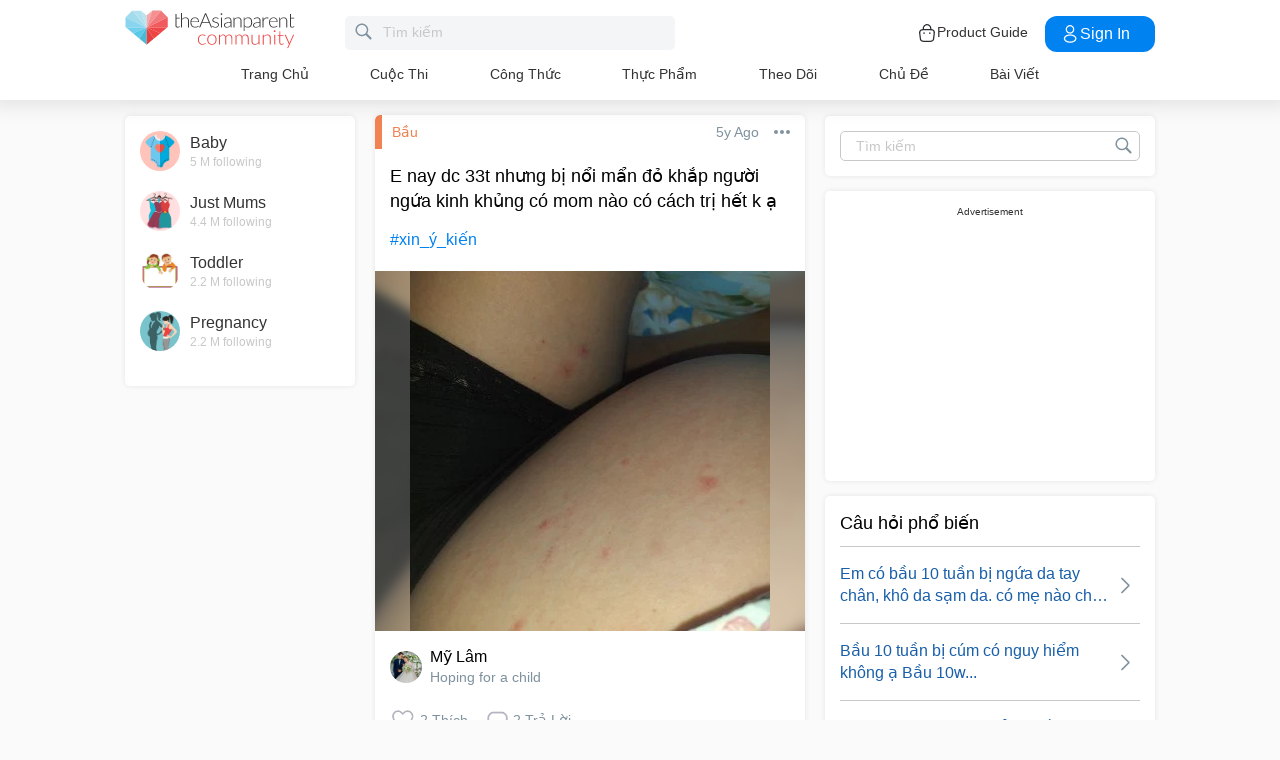

--- FILE ---
content_type: text/html; charset=utf-8
request_url: https://community.theasianparent.com/q/xin_%EF%BF%BD%EF%BF%BD_ki%EF%BF%BD%EF%BF%BD%EF%BF%BDn/3133633
body_size: 48630
content:
<!doctype html><html lang="vi"><head prefix="og: http://ogp.me/ns# fb: http://ogp.me/ns/fb# article: http://ogp.me/ns/article#"><meta charset="utf-8"><meta name="viewport" content="width=device-width,initial-scale=1,maximum-scale=1,user-scalable=no"><meta name="theme-color" content="#3498db"><meta name="google-site-verification" content="z4B1ury8xbKcAi-Zy5GmGmoaT71FAui-7NYphWwYeT8"/><meta name="msvalidate.01" content="B653A7E5F8C4620FFF1E9D5B078F34B6"/><link rel="preconnect" href="//static.cdntap.com"/><link rel="preconnect" href="//www.googletagmanager.com"/><link rel="preconnect" href="//www.facebook.com"/><link rel="manifest" href="/manifest.json"><link rel="shortcut icon" href="https://static.cdntap.com/tap-assets/favicon.ico"><title>E nay dc 33t nhưng bị nổi mẩn đỏ khắp người ngứa kinh khủng </title>
        <link rel='preconnect' href='//securepubads.g.doubleclick.net' />
        
        <link rel="canonical" href="https://community.theasianparent.com/q/xin_ý_kiến/3133633"/>
        <meta content="#xin_ý_kiến" name="description" />
        <link rel="alternate" href="https://community.theasianparent.com/q/xin_ý_kiến/3133633" hreflang="vi-VN" />
    
        <meta property="al:android:url" content="tap://app/q/xin_��_ki���n/3133633">
        <meta property="al:android:package" content="com.tickledmedia.ParentTown">
        <meta property="al:android:app_name" content="theAsianparent">
        <meta property="al:ios:url" content="tap://app/q/xin_��_ki���n/3133633" />
        <meta property="al:ios:app_store_id" content="1042523855" />
        <meta property="al:ios:app_name" content="theAsianparent" />
        <meta property="al:web:should_fallback" content="false" />
        <meta property="fb:app_id" content="1038004076364647" />
    <link rel="amphtml" href="https://community.theasianparent.com/q/xin_ý_kiến/3133633/amp">
        <!-- authorMetaInjector -->
        
        <meta property="fb:app_id" content="1038004076364647" /> 
        <meta property="og:type"   content="article" /> 
        <meta property="og:url"    content="https://community.theasianparent.com/q/xin_%EF%BF%BD%EF%BF%BD_ki%EF%BF%BD%EF%BF%BD%EF%BF%BDn/3133633" /> 
        <meta property="og:title"  content="E nay dc 33t nhưng bị nổi mẩn đỏ khắp người ngứa kinh khủng " />
        <meta property="og:description"  content="#xin_ý_kiến" />

        <meta name="twitter:card" content="summary" /><meta name="twitter:site" content="@theasianparent">
    <meta property="og:image"  content="https://static.cdntap.com/parenttown-prod/topic_16146703989769.jpg?quality=90&height=800&width=800" />
        <!-- SitelinksSearchboxStructuredData -->
        <!-- QnAStructuredDataInjector -->
        <!-- RecipeStructuredDataInjector -->
        <!-- FoodStructuredDataInjector -->
        
        <script>
            //needs to be before gtm script
            window.dataLayer = [{
                geoCountryCode: 'us',
                profileCountryCode: '',
                userId: ''
            }];
        </script>
        
            <!-- Google Tag Manager -->
                <script>(function(w,d,s,l,i){w[l]=w[l]||[];w[l].push({'gtm.start':
                new Date().getTime(),event:'gtm.js'});var f=d.getElementsByTagName(s)[0],
                j=d.createElement(s),dl=l!='dataLayer'?'&l='+l:'';j.async=true;j.src=
                'https://www.googletagmanager.com/gtm.js?id='+i+dl;f.parentNode.insertBefore(j,f);
                })(window,document,'script','dataLayer','GTM-5WRBCKL');</script>
            <!-- End Google Tag Manager -->
        
        <!-- webpush-head-src -->
        <!-- jwPlayerInjector -->
        <link rel="preload" href="https://static.cdntap.com/parenttown-prod/topic_16146704015676.jpg?quality=90&height=360&width=360&crop_gravity=center" as="image" >
        <!-- FAQWebViewHead -->
        
    <script type="application/ld+json">
        {
            "@context": "https://schema.org",
            "@type": "BreadcrumbList",
            "itemListElement" : [{"@type":"ListItem","position":1,"item":{"@id":"https://community.theasianparent.com/feed","name":"Home"}},{"@type":"ListItem","position":2,"item":{"@id":"https://community.theasianparent.com/topic/vn-general-pregnancy-talk","name":"Bầu"}},{"@type":"ListItem","position":3,"item":{"@id":"https://community.theasianparent.com/q/xin_��_ki���n/3133633","name":"xin_��_ki���n"}}]
        }
    </script>
    
        <!-- metaNext -->
        <!-- metaPrev -->
    <meta name="apple-mobile-web-app-capable" content="yes"><link rel="apple-touch-icon" href="https://static.cdntap.com/parenttown-prod/assets/tap_c_logo_120x120.png"><link rel="apple-touch-icon" sizes="120x120" href="https://static.cdntap.com/parenttown-prod/assets/tap_c_logo_120x120.png"><link rel="apple-touch-icon" sizes="152x152" href="https://static.cdntap.com/parenttown-prod/assets/tap_c_logo_152x152.png"><script>var googletag=googletag||{};googletag.cmd=googletag.cmd||[]</script><link rel="preload" href="/static/css/main.314b5b65.chunk.css" as="style"><link href="/static/css/main.314b5b65.chunk.css" rel="stylesheet"></head><body class="postView-page"><noscript>You need to enable JavaScript to run this app.</noscript><div id="root"><div class="view-post"><div class="base-layout  false"><header><div class="header-top"><div class="t-header"><div class="h-left"><div class="only-mobile hamburger-wrap"><svg class="icon hamburger-regular-dark-md " height="32px" version="1.1" viewBox="0 0 32 32" width="32px" xmlns="http://www.w3.org/2000/svg"><path fill="#333" d="M4,10h24c1.104,0,2-0.896,2-2s-0.896-2-2-2H4C2.896,6,2,6.896,2,8S2.896,10,4,10z M28,14H4c-1.104,0-2,0.896-2,2  s0.896,2,2,2h24c1.104,0,2-0.896,2-2S29.104,14,28,14z M28,22H4c-1.104,0-2,0.896-2,2s0.896,2,2,2h24c1.104,0,2-0.896,2-2  S29.104,22,28,22z"></path></svg></div><div class="logo-wrap "><a href="/feed?lng=vn" aria-label="theAsianparent community logo - Go to feed page"><img class="not-mobile logo" src="https://static.cdntap.com/parenttown-prod/community/Community_logo.svg" height="44" width="170" alt="theAsianparent-logo" loading="lazy"/><img class="only-mobile logo" src="https://static.cdntap.com/parenttown-prod/community/Community_logo.svg" height="33" width="130" alt="theAsianparent-logo" loading="lazy"/></a></div><div class="only-desktop"><div class="header-search-bar"><div class="search-bar-container"><form class=""><input type="text" class="search-box" placeholder="Tìm kiếm" title="query" name="query" value=""/><span class="pointer-click"><svg class="icon search-regular-gray-md " height="32px" version="1.1" viewBox="0 0 32 32" width="32px" xmlns="http://www.w3.org/2000/svg"><g fill="none" fill-rule="evenodd" stroke="none" stroke-width="1"><g fill="#7f929e"><path d="M19.4271164,21.4271164 C18.0372495,22.4174803 16.3366522,23 14.5,23 C9.80557939,23 6,19.1944206 6,14.5 C6,9.80557939 9.80557939,6 14.5,6 C19.1944206,6 23,9.80557939 23,14.5 C23,16.3366522 22.4174803,18.0372495 21.4271164,19.4271164 L27.0119176, 25.0119176 C27.5621186,25.5621186 27.5575313,26.4424687 27.0117185,26.9882815 L26.9882815,27.0117185 C26.4438648,27.5561352 25.5576204,27.5576204 25.0119176,27.0119176 L19.4271164,21.4271164 L19.4271164,21.4271164 Z M14.5,21 C18.0898511,21 21,18.0898511 21, 14.5 C21,10.9101489 18.0898511,8 14.5,8 C10.9101489,8 8,10.9101489 8,14.5 C8,18.0898511 10.9101489,21 14.5,21 L14.5,21 Z"></path></g></g></svg></span></form></div></div></div></div><div class="h-right"><div class="not-desktop h-top-links"><svg class="icon search-regular-dark " width="22" height="22" viewBox="0 0 24 24" fill="none" xmlns="http://www.w3.org/2000/svg"><rect width="22" height="22"></rect><path d="M21.7663 20.5889L16.7962 15.6188C18.1506 13.9623 18.8165 11.8487 18.6562 9.71497C18.4959 7.58128 17.5216 5.59083 15.9349 4.15534C14.3482 2.71984 12.2704 1.94913 10.1314 2.00261C7.99233 2.05609 5.95568 2.92968 4.44268 4.44268C2.92968 5.95568 2.05609 7.99233 2.00261 10.1314C1.94913 12.2704 2.71984 14.3482 4.15534 15.9349C5.59083 17.5216 7.58128 18.4959 9.71497 18.6562C11.8487 18.8165 13.9623 18.1506 15.6188 16.7962L20.5889 21.7663C20.7459 21.9179 20.9563 22.0019 21.1746 22C21.3929 21.9981 21.6017 21.9105 21.7561 21.7561C21.9105 21.6017 21.9981 21.3929 22 21.1746C22.0019 20.9563 21.9179 20.7459 21.7663 20.5889ZM10.3531 17.0143C9.03568 17.0143 7.74781 16.6237 6.65238 15.8917C5.55695 15.1598 4.70317 14.1194 4.199 12.9023C3.69483 11.6851 3.56292 10.3458 3.81994 9.05361C4.07697 7.76146 4.71138 6.57455 5.64297 5.64297C6.57455 4.71138 7.76146 4.07697 9.05361 3.81994C10.3458 3.56292 11.6851 3.69483 12.9023 4.199C14.1194 4.70317 15.1598 5.55695 15.8917 6.65238C16.6237 7.74781 17.0143 9.03568 17.0143 10.3531C17.0124 12.1192 16.3099 13.8123 15.0611 15.0611C13.8123 16.3099 12.1192 17.0124 10.3531 17.0143Z" fill="currentColor"></path></svg></div><div class="h-top-links"><svg width="20" height="20" viewBox="0 0 20 20" fill="none" xmlns="http://www.w3.org/2000/svg"><path d="M13.75 7.19165C13.4083 7.19165 13.125 6.90832 13.125 6.56665V5.41665C13.125 4.54165 12.75 3.69165 12.1 3.09998C11.4417 2.49998 10.5917 2.22498 9.69167 2.30832C8.19167 2.44998 6.875 3.98332 6.875 5.58332V6.39165C6.875 6.73332 6.59167 7.01665 6.25 7.01665C5.90833 7.01665 5.625 6.73332 5.625 6.39165V5.57498C5.625 3.33332 7.43333 1.26665 9.575 1.05832C10.825 0.941651 12.025 1.33332 12.9417 2.17498C13.85 2.99998 14.375 4.18332 14.375 5.41665V6.56665C14.375 6.90832 14.0917 7.19165 13.75 7.19165Z" fill="#292D32"></path><path d="M12.4998 18.9584H7.49985C3.64985 18.9584 2.93318 17.1667 2.74985 15.425L2.12485 10.4334C2.03318 9.53335 1.99985 8.24169 2.87485 7.27502C3.62485 6.44169 4.86652 6.04169 6.66652 6.04169H13.3332C15.1415 6.04169 16.3832 6.45002 17.1248 7.27502C17.9915 8.24169 17.9665 9.53335 17.8748 10.4167L17.2498 15.425C17.0665 17.1667 16.3498 18.9584 12.4998 18.9584ZM6.66652 7.29169C5.25818 7.29169 4.29152 7.56669 3.79985 8.11669C3.39152 8.56669 3.25818 9.25835 3.36652 10.2917L3.99152 15.2834C4.13318 16.6167 4.49985 17.7167 7.49985 17.7167H12.4998C15.4998 17.7167 15.8665 16.625 16.0082 15.3L16.6332 10.2917C16.7415 9.27502 16.6082 8.58335 16.1998 8.12502C15.7082 7.56669 14.7415 7.29169 13.3332 7.29169H6.66652Z" fill="#292D32"></path><path d="M12.85 10.9584C12.3833 10.9584 12.0083 10.5834 12.0083 10.125C12.0083 9.66669 12.3833 9.29169 12.8416 9.29169C13.3 9.29169 13.675 9.66669 13.675 10.125C13.675 10.5834 13.3083 10.9584 12.85 10.9584Z" fill="#292D32"></path><path d="M7.01647 10.9584C6.5498 10.9584 6.1748 10.5834 6.1748 10.125C6.1748 9.66669 6.5498 9.29169 7.00814 9.29169C7.46647 9.29169 7.84147 9.66669 7.84147 10.125C7.84147 10.5834 7.47481 10.9584 7.01647 10.9584Z" fill="#292D32"></path></svg><div class="only-desktop">Product Guide</div></div><div class="only-desktop"><div class="user-profile-button"><button class="btn btn-round not-desktop"><img src="https://static.cdntap.com/community-theasianparent/assets/user.png" loading="lazy" alt="login" width="20" height="18"/></button><button class="btn btn-primary signin-btn only-desktop"><svg width="20" height="20" viewBox="0 0 20 20" fill="none" xmlns="http://www.w3.org/2000/svg"><path d="M10.1331 9.68335C10.1081 9.68335 10.0915 9.68335 10.0665 9.68335C10.0248 9.67502 9.96647 9.67502 9.91647 9.68335C7.4998 9.60835 5.6748 7.70835 5.6748 5.36669C5.6748 2.98335 7.61647 1.04169 9.9998 1.04169C12.3831 1.04169 14.3248 2.98335 14.3248 5.36669C14.3165 7.70835 12.4831 9.60835 10.1581 9.68335C10.1498 9.68335 10.1415 9.68335 10.1331 9.68335ZM9.9998 2.29169C8.30814 2.29169 6.92481 3.67502 6.92481 5.36669C6.92481 7.03335 8.2248 8.37502 9.88314 8.43335C9.9248 8.42502 10.0415 8.42502 10.1498 8.43335C11.7831 8.35835 13.0665 7.01669 13.0748 5.36669C13.0748 3.67502 11.6915 2.29169 9.9998 2.29169Z" fill="white"></path><path d="M10.1413 18.7916C8.50801 18.7916 6.86634 18.375 5.62467 17.5416C4.46634 16.775 3.83301 15.725 3.83301 14.5833C3.83301 13.4416 4.46634 12.3833 5.62467 11.6083C8.12467 9.94998 12.1747 9.94998 14.658 11.6083C15.808 12.375 16.4497 13.425 16.4497 14.5666C16.4497 15.7083 15.8163 16.7666 14.658 17.5416C13.408 18.375 11.7747 18.7916 10.1413 18.7916ZM6.31634 12.6583C5.51634 13.1916 5.08301 13.875 5.08301 14.5916C5.08301 15.3 5.52467 15.9833 6.31634 16.5083C8.39134 17.9 11.8913 17.9 13.9663 16.5083C14.7663 15.975 15.1997 15.2916 15.1997 14.575C15.1997 13.8666 14.758 13.1833 13.9663 12.6583C11.8913 11.275 8.39134 11.275 6.31634 12.6583Z" fill="white"></path></svg>Sign in</button></div></div></div></div><nav class="nav-links"><ul><li><a href="/feed?lng=vn" class="">Trang Chủ</a></li><li><a href="/contests?lng=vn" class="">Cuộc thi</a></li><li><a href="/recipes?lng=vn" class="">Công thức</a></li><li><a href="/food?lng=vn" class="">Thực phẩm</a></li><li><a href="/tracker?lng=vn" class="">Theo dõi</a></li><li><a href="/topics?lng=vn" class="">Chủ đề</a></li><li><a href="https://vn.theasianparent.com" target="_blank" rel="noopener noreferrer">Bài viết</a></li></ul></nav></div><div class=""></div><div class="only-mobile left-slide-panel"><span class="close "><svg class="icon cross-regular-dark-smd " enable-background="new 0 0 32 32" height="32px" version="1.1" viewBox="0 0 32 32" width="32px" xmlns="http://www.w3.org/2000/svg"><path fill="#333" d="M17.459,16.014l8.239-8.194c0.395-0.391,0.395-1.024,0-1.414c-0.394-0.391-1.034-0.391-1.428,0  l-8.232,8.187L7.73,6.284c-0.394-0.395-1.034-0.395-1.428,0c-0.394,0.396-0.394,1.037,0,1.432l8.302,8.303l-8.332,8.286  c-0.394,0.391-0.394,1.024,0,1.414c0.394, 0.391,1.034,0.391,1.428,0l8.325-8.279l8.275,8.276c0.394,0.395,1.034,0.395,1.428,0  c0.394-0.396,0.394-1.037,0-1.432L17.459,16.014z"></path><g></g><g></g><g></g><g></g><g></g><g></g></svg></span><div class="user-details"><div class="offline-profile-thumb"></div><div class="login-signup-style"><a href="/login">Đăng nhập<!-- --> / <!-- -->Đăng ký</a></div></div><div class="sidebar-menu-wrap "><ul><li><ul class="user-details-header"><li>Bài viết</li></ul></li><li class="divider"></li><li><ul class="user-details-header"><li>Cộng đồng</li></ul></li><li class="poll-link"><span class="icon-wrap"><svg class="icon sidebar-poll-icon-regular " width="256" height="256" x="0px" y="0px" version="1.1" viewBox="0 0 256 256" xmlns="http://www.w3.org/2000/svg"><circle fill="#906dfd" opacity="0.2" data-name="Ellipse 4 copy 2" cx="128" cy="128" r="126"></circle><path fill="#906dfd" d="M94.685,133.867H72a4.381,4.381,0,0,0-4.44,4.357v35.827A4.381,4.381,0,0,0,72,178.408H94.685a4.381,4.381,0,0,0,4.438-4.357V138.224C99.615,135.8,97.149,133.867,94.685,133.867Zm43.4-53.74H115.4a4.38,4.38,0,0,0-4.438,4.358v89.567a4.38,4.38,0,0,0,4.438,4.357h22.686a4.382,4.382,0,0,0,4.44-4.357V84.968C142.523,82.548,140.549,80.127,138.083,80.127Zm43.4,31.469H158.8a4.379,4.379,0,0,0-4.438,4.358v58.1a4.38,4.38,0,0,0,4.438,4.357h22.685a4.379,4.379,0,0,0,4.438-4.357v-58.1A4.379,4.379,0,0,0,181.482,111.6Z"></path></svg></span><span><a href="/feed/poll?lng=vn">Bình chọn</a></span></li><li class="photo-link"><span class="icon-wrap"><svg class="icon sidebar-photo-icon-regular " width="256" height="256" x="0px" y="0px" version="1.1" viewBox="0 0 256 256" xmlns="http://www.w3.org/2000/svg"><circle fill="#4761c2" opacity="0.2" cx="128" cy="128" r="127.5"></circle><g><path fill="#4761c2" d="M182.01,79.13H73.99c-3.79,0-6.86,3.07-6.86,6.86v84.02c0,3.79,3.07,6.86,6.86,6.86h108.03 c3.79,0,6.86-3.07,6.86-6.86V85.99C188.87,82.2,185.8,79.13,182.01,79.13z M175.15,92.85v61.85l-15.69-19.05 c-0.58-0.7-1.6-0.82-2.34-0.29l-18.25,13.32l-31.34-30.48c-0.36-0.36-0.87-0.5-1.36-0.48c-0.5,0.05-0.96,0.32-1.24,0.73 l-24.1,34.48V92.85H175.15z M134,118.57c0-6.15,5-11.15,11.15-11.15c6.15,0,11.15,5,11.15,11.15s-5,11.15-11.15,11.15 C139,129.71,134,124.71,134,118.57z"></path></g></svg></span><span><a href="/booth?lng=vn">Ảnh</a></span></li><li class="food-link"><span class="icon-wrap"><svg class="icon food-icon " width="30px" height="30px" viewBox="0 0 26 26"><g stroke="none" stroke-width="1" fill="none" fill-rule="evenodd"><rect x="0" y="0" width="26" height="26"></rect><g transform="translate(4.000000, 2.000000)" fill="#494E5F" stroke="#494E5F" stroke-width="0.5"><path d="M8.69423958,6.71698958 C8.42433854,6.65792188 8.16251563,6.56213021 7.91810937,6.43167708 C7.14513021,6.01900521 6.27635938,5.80078125 5.405125,5.80078125 C4.93825521,5.80078125 4.47052604,5.86277083 4.01465625,5.98474479 C2.54569792,6.37839583 1.30963021,7.38254688 0.623505208,8.73967187 C-0.0626770833,10.0969688 -0.138760417,11.6877292 0.415135417,13.104151 L2.73922917,19.0481615 C3.08435417,19.9303385 3.68121875,20.676276 4.46536979,21.2050781 C5.23657292,21.7251719 6.13398958,22 7.06096875,22 C7.46561979,22 7.87021354,21.9464896 8.26340625,21.8411302 C8.64027083,21.7401823 9.00040625,21.5931146 9.33854167,21.4026771 C9.67667708,21.5931146 10.0365833,21.7401823 10.4136771,21.8411302 C10.8066406,21.9464896 11.2112917,22 11.6161146,22 L11.6165729,22 C12.5430938,22 13.4405104,21.7251719 14.2117135,21.2050781 C14.9956354,20.6764479 15.5925,19.9305677 15.937625,19.0481615 L18.2619479,13.1039219 C18.8156146,11.6877292 18.7397604,10.0967396 18.0535781,8.73967187 C17.367224,7.38254688 16.1311563,6.37839583 14.6621979,5.98474479 C14.2065573,5.86277083 13.738599,5.80078125 13.2717292,5.80078125 C12.400724,5.80078125 11.531724,6.01900521 10.7587448,6.43167708 C10.5145677,6.56213021 10.2527448,6.65792188 9.98261458,6.71698958 L9.98261458,4.68451042 L11.0778594,4.68451042 C12.4886667,4.68451042 13.6365625,3.53661458 13.6365625,2.12580729 L13.6365625,0 L11.2528854,0 C10.3019583,0 9.47122917,0.521640625 9.03036979,1.29353125 C8.33146875,0.50084375 7.30892708,0 6.17163021,0 L6.17163021,1.288375 C7.56272917,1.288375 8.69423958,2.42011458 8.69423958,3.81104167 L8.69423958,6.71698958 Z M9.98261458,2.55841667 C9.98261458,1.85819792 10.5524375,1.288375 11.2528854,1.288375 L12.3481302,1.288375 L12.3481302,2.12580729 C12.3481302,2.8263125 11.7783646,3.39607812 11.0778594,3.39607812 L9.98261458,3.39607812 L9.98261458,2.55841667 Z M17.061974,12.6348177 L14.7375938,18.5788281 C14.4883177,19.2164271 14.0574844,19.7550833 13.4912708,20.136875 C12.9338229,20.5128802 12.2855104,20.711625 11.6165729,20.711625 C11.6163438,20.711625 11.6163438,20.711625 11.6161146,20.711625 C11.3240417,20.711625 11.0315677,20.6728958 10.7471146,20.5965833 C10.3738021,20.4965521 10.0235781,20.3340729 9.70555208,20.1136146 L9.33854167,19.8594115 L8.97153125,20.1136146 C8.65373438,20.3340729 8.30328125,20.4965521 7.92996875,20.5965833 C7.64551563,20.6728958 7.35304167,20.711625 7.06096875,20.711625 C6.39180208,20.711625 5.74348958,20.5128802 5.1858125,20.136875 C4.61959896,19.7550833 4.18876563,19.2161979 3.93948958,18.5788281 L1.61510938,12.6348177 C1.19464583,11.5592812 1.25233854,10.3514583 1.77334896,9.32106771 C2.29435938,8.29050521 3.23296875,7.52823958 4.34832292,7.22929167 C4.69545313,7.13636458 5.0510625,7.08915625 5.405125,7.08915625 C6.06529688,7.08915625 6.72438021,7.25478646 7.31139063,7.56811458 C7.93289063,7.90000521 8.63379688,8.07543229 9.33854167,8.07543229 C10.0432865,8.07543229 10.7441927,7.90000521 11.3656927,7.56811458 C11.9527031,7.25478646 12.6117865,7.08915625 13.2719583,7.08915625 C13.62625,7.08915625 13.9818594,7.13636458 14.3289323,7.22929167 C15.4441146,7.52823958 16.382724,8.29050521 16.9037344,9.32106771 C17.4247448,10.3514583 17.4824375,11.5592812 17.061974,12.6348177 Z"></path></g></g></svg></span><span><a href="/food?lng=vn">Thực phẩm</a></span></li><li class="recipes-link"><span class="icon-wrap"><svg class="icon recipes-icon " width="24px" height="24px" viewBox="0 0 24 24"><g stroke="none" stroke-width="1" fill="none" fill-rule="evenodd"><g transform="translate(-1.000000, 0.000000)" fill="#494E5F" stroke="#484E61" stroke-width="0.5"><g transform="translate(2.000000, 1.000000)"><g transform="translate(0.000000, 9.775623)"><path d="M17.179867,0.618925208 C16.1124709,1.30122992 15.5251745,2.5307313 15.6658283,3.79003324 L11.0304709,6.76119114 L6.39438227,3.79173961 C6.53814404,2.53195014 5.94944598,1.30074238 4.87869806,0.621545706 C4.18213296,0.141385042 3.33516343,-0.0697783934 2.49483657,0.0271191136 C1.6921108,0.10567313 0.966232687,0.538238227 0.515141274,1.20670914 C0.0642936288,1.87536288 -0.0649639889,2.71026593 0.162592798,3.48392244 C0.387772853,4.29901939 0.901268698,5.00484765 1.60734072,5.47026039 C2.63884211,6.20966759 4.00265928,6.2938892 5.11746814,5.68684765 L8.71590028,8.24165097 L5.29145706,10.4375069 C4.96462604,10.6453186 4.73560665,10.9766593 4.65705263,11.356144 C4.57825485,11.7353241 4.6565651,12.1305319 4.8739446,12.4511468 C5.09053186,12.7710914 5.42693075,12.9903601 5.80708587,13.0591634 C6.187241,13.1279668 6.57934072,13.0405762 6.89428809,12.8167978 L11.0304709,9.88354571 L15.1666537,12.8189917 C15.4820886,13.0496565 15.8779668,13.1419834 16.2628753,13.0746427 C16.6478449,13.0073019 16.9887535,12.786144 17.2070471,12.4621163 C17.4253407,12.1379058 17.5021884,11.7389197 17.4200997,11.3568144 C17.3377064,10.9747701 17.103446,10.6426981 16.7711302,10.4372632 L13.3429086,8.24335734 L16.9437175,5.68733518 C18.0585263,6.29437673 19.4220997,6.21058172 20.4540886,5.47117452 C21.9569141,4.45685873 22.4475568,2.54310249 21.5469584,1.20481994 C20.6464211,-0.133523546 18.6860443,-0.395146814 17.179867,0.618925208 Z M6.47080332,12.2219446 C6.1458615,12.4407258 5.70592244,12.3602216 5.47903601,12.0407645 C5.37263158,11.8836565 5.33429917,11.6898615 5.37287535,11.5039889 C5.41145152,11.3178116 5.52382825,11.1554626 5.68422715,11.0535679 L9.3585928,8.69731302 L10.3967978,9.43385596 L6.47080332,12.2219446 Z M16.6870914,11.5041717 C16.7456565,11.7879778 16.6247479,12.0788532 16.3821385,12.2374238 C16.1393463,12.3961773 15.8243989,12.390205 15.5880055,12.222615 L5.33551801,4.94603878 C5.20717452,4.85535734 5.03531856,4.85651524 4.90843767,4.94914681 C4.0211856,5.52809418 2.86761773,5.4940277 2.01607756,4.8638892 C1.45663158,4.49683657 1.04935734,3.93958449 0.869396122,3.29512465 C0.695102493,2.72525762 0.787734072,2.106759 1.12120776,1.61282548 C1.45498615,1.11883102 1.99395568,0.80199446 2.58789474,0.750559557 C3.25277008,0.676088643 3.92191136,0.844836565 4.47185042,1.22596676 C5.37433795,1.77992798 5.83731302,2.83690305 5.63236565,3.87602216 C5.59378947,4.02837673 5.65710803,4.18853186 5.78971745,4.27330194 L16.3767147,11.0533241 C16.5371136,11.1552188 16.6492465,11.3178116 16.6870914,11.5041717 Z M20.0436454,4.86321884 C19.1919224,5.49311357 18.0382936,5.52687535 17.1511025,4.94774515 C17.0242216,4.85486981 16.8523047,4.85371191 16.7240222,4.94463712 L12.6787645,7.81652078 L11.7091801,7.19491413 L16.2702493,4.26970637 C16.4023712,4.18499723 16.4657507,4.0252687 16.4274183,3.87291413 C16.2267368,2.83403878 16.6892244,1.77919668 17.5895789,1.22310249 C18.7596011,0.434454294 20.2638892,0.608443213 20.9399169,1.60996122 C21.6160055,2.61147922 21.2134848,4.0745097 20.0436454,4.86321884 Z"></path></g><g transform="translate(2.132964, 0.000000)"><path d="M12.9122936,12.5052022 L13.9533019,7.3006482 C15.7120222,7.14756233 17.0365928,5.63425485 16.9554183,3.87078116 C16.8742438,2.1074903 15.4161496,0.722038781 13.6509695,0.731301939 C12.9115623,0.72868144 12.1933629,0.978177285 11.6151468,1.43877562 C11.0033518,0.538725762 9.98562327,0 8.89750693,0 C7.80939058,0 6.79166205,0.538725762 6.17986704,1.43877562 C5.60165097,0.978177285 4.88345152,0.72868144 4.14404432,0.731301939 C2.3853241,0.731058172 0.937224377,2.11395014 0.856293629,3.87078116 C0.775606648,5.62761219 2.09036565,7.13756787 3.84171191,7.2991856 L4.88272022,12.5052022 L5.59927424,12.361928 L5.39457064,11.3351801 L12.4004432,11.3351801 L12.1957396,12.3590637 L12.9122936,12.5052022 Z M11.1473573,10.6038781 L11.4534681,8.46189474 L10.7293573,8.35804986 L10.4086814,10.6038781 L9.26315789,10.6038781 L9.26315789,6.58171745 L8.53185596,6.58171745 L8.53185596,10.6038781 L7.38633241,10.6038781 L7.06565651,8.35804986 L6.34154571,8.46189474 L6.64765651,10.6038781 L5.24837119,10.6038781 L4.50232133,6.87429917 C4.46758449,6.70408864 4.31785042,6.58171745 4.14404432,6.58171745 C2.73049861,6.58171745 1.58448753,5.43570637 1.58448753,4.02216066 C1.58448753,2.60861496 2.73049861,1.46260388 4.14404432,1.46260388 C4.84847091,1.46071468 5.52187812,1.75232133 6.00252632,2.26697507 C6.08516343,2.35436565 6.20509695,2.39556233 6.32393352,2.37721884 C6.44246537,2.35887535 6.54484765,2.28367313 6.59719668,2.17556233 C7.02354571,1.29288089 7.91719668,0.732033241 8.89750693,0.732033241 C9.87781717,0.732033241 10.7714681,1.29288089 11.1978172,2.17556233 C11.2501662,2.28367313 11.3525485,2.35887535 11.4710803,2.37721884 C11.5899169,2.39556233 11.7098504,2.35436565 11.7924875,2.26697507 C12.2731357,1.75232133 12.9465429,1.46071468 13.6509695,1.46260388 C15.0645152,1.46260388 16.2105263,2.60861496 16.2105263,4.02216066 C16.2105263,5.43570637 15.0645152,6.58171745 13.6509695,6.58171745 C13.4771634,6.58171745 13.3274294,6.70408864 13.2926925,6.87429917 L12.5466427,10.6038781 L11.1473573,10.6038781 Z"></path></g></g></g></g></svg></span><span><a href="/recipes?lng=vn">Công thức</a></span></li><li class="topics-link"><span class="icon-wrap"><svg class="icon sidebar-topics-icon-regular " width="256" height="256" x="0px" y="0px" version="1.1" viewBox="0 0 256 256" xmlns="http://www.w3.org/2000/svg"><circle data-name="Ellipse 4 copy 2" fill="#63d9ff" opacity="0.2" cx="128" cy="128" r="126"></circle><path data-name="Forma 1" fill="#63d9ff" d="M126.211,68.994a59.011,59.011,0,1,0,59.8,58.212A59.016,59.016,0,0,0,126.211,68.994Zm-0.174,94.926-0.326,0a8.59,8.59,0,0,1,.2-17.178l0.291,0c5.158,0.152,8.657,3.813,8.512,8.9A8.28,8.28,0,0,1,126.037,163.92Zm21.11-41.9c-1.18,1.677-3.776,3.759-7.046,6.306l-3.6,2.487a9.776,9.776,0,0,0-3.617,4.405,9.131,9.131,0,0,0-.558,3.695l0,0.578H118.571l0.04-1.164c0.168-4.781.286-7.595,2.268-9.92,3.109-3.65,9.969-8.067,10.26-8.255a10.822,10.822,0,0,0,2.428-2.483c1.443-1.99,2.082-3.557,2.082-5.1a9.932,9.932,0,0,0-1.887-5.87c-1.205-1.7-3.492-2.557-6.8-2.557-3.282,0-5.53,1.042-6.874,3.179A12.766,12.766,0,0,0,118,114.191v0.587H103.826l0.026-.613c0.365-8.682,3.465-14.935,9.208-18.584a24.249,24.249,0,0,1,13.337-3.5c6.859,0,12.648,1.666,17.206,4.953,4.619,3.331,6.961,8.318,6.961,14.825A16.96,16.96,0,0,1,147.147,122.023Z"></path></svg></span><span><a href="/topics?lng=vn">Chủ đề</a></span></li><li class="articles-link"><span class="icon-wrap"><svg class="icon sidebar-articles-icon-regular " width="256" height="256" x="0px" y="0px" version="1.1" viewBox="0 0 256 256" xmlns="http://www.w3.org/2000/svg"><circle fill="#FF5E57" opacity="0.2" cx="128" cy="128" r="127.5"></circle><path fill="#FF5E57" d="M82.08,72.03h82.25v-7.44H74.64V176.6h7.44V72.03z"></path><path fill="#FF5E57" d="M164.33,79.47L164.33,79.47l-74.81-0.01v97.14h0.01v14.88h62.41V164.2h27.28V79.47H164.33z M119.28,94.35h30.16 v7.44h-30.16V94.35z M164.33,146.43H104.4V139h59.93V146.43z M164.33,131.55H104.4v-7.44h59.93V131.55z M164.33,116.67H104.4v-7.44 h59.93V116.67z"></path><path fill="#FF5E57" d="M159.37,171.64v15.18l15.19-15.18H159.37z"></path></svg></span><span><a href="https://vn.theasianparent.com">Đọc bài báo</a></span></li><li class="divider"></li><li><ul class="user-details-header"><li>Theo dõi</li></ul></li><li class="pregnancy-tracker-link"><span class="icon-wrap"><svg class="icon sidebar-pregnancy-tracker-icon-regular " width="256" height="256" x="0px" y="0px" version="1.1" viewBox="0 0 256 256" xmlns="http://www.w3.org/2000/svg"><circle fill="#F03D71" opacity="0.2" cx="128" cy="128" r="126"></circle><path fill="#F03D71" d="M128,202c-3.38-0.76-6.75-1.62-10.15-2.25c-7.72-1.44-12.7-5.99-14.24-13.55c-1.76-8.61-3.74-17.34-3.99-26.06 c-0.43-14.96,0.1-29.97,0.84-44.93c0.46-9.27,7.9-16.61,15.4-15.81c2.78,0.3,5.62,1.83,8.02,3.43c4.27,2.84,8.07,6.39,12.34,9.24 c8.89,5.93,9.98,9.25,5.66,20.41c2.8,1.24,5.65,2.45,8.47,3.75c15.9,7.33,26.03,18.81,26.54,37.13c0.06,1.98-0.42,3.98-0.39,5.97 c0.06,5.29-5.98,5.56-7.69,9.47c-0.69,1.58-2.4,2.71-4.1,4.53c-4.24-3.99-8.58-8-12.84-12.1c-3.72-3.58-6.98-7.76-11.1-10.79 c-8.62-6.37-11.08-15.03-11.55-25.14c-0.44-9.45-1.64-18.89-2.89-28.28c-0.91-6.87-6.26-10.82-13.02-10.31 c-5.9,0.44-10.36,5.35-10.63,11.85c-0.09,2.15-0.31,4.46,0.3,6.46c4.11,13.52,8.05,27.11,12.89,40.37 c1.55,4.26,5.09,8.26,8.67,11.23c9.72,8.06,19.95,15.51,30.26,23.41c-2.85,0.73-5.32,1.36-7.78,1.99C140.67,202,134.33,202,128,202z "></path><path fill="#F03D71" d="M95,55c2.58,1.47,5.03,3.34,7.8,4.25c1.52,0.5,3.7-0.31,5.36-1.04c9.92-4.32,21.07,0.01,24.83,9.77 c3.89,10.1-1.07,20.95-11.32,24.04c-7.02,2.12-13.58,0.86-18.81-4.63c-5.22-5.48-5.95-12.03-3.91-19.05 c0.4-1.39,1.06-2.71,1.84-4.65c-4.89,1.76-9.29,4.71-13.53,4.49c-4.13-0.21-8.1-3.64-13-6.08C80.83,59.32,85.92,57.16,91,55 C92.33,55,93.67,55,95,55z"></path></svg></span><span><a href="/tracker/pregnancy?lng=vn">Theo dõi thai kỳ</a></span></li><li class="baby-tracker-link"><span class="icon-wrap"><svg class="icon sidebar-baby-tracker-icon-regular " width="256" height="256" x="0px" y="0px" version="1.1" viewBox="0 0 256 256" xmlns="http://www.w3.org/2000/svg"><circle fill="#16d1c0" opacity="0.2" data-name="Ellipse 4 copy 2" cx="128" cy="128" r="126"></circle><path fill="#16d1c0" d="M181.2,102.324c-11.576-13.182-39.132-12.263-41.007-1.638-1.551,8.852,7.859,13.8,12.362,18.395,5.207,5.306,6.091,13.881,1.8,19.729-1.793,2.427-12.476,13.1-9.3,23.63,1.617,5.344,5.248,7.739,10,8.712,15.808,3.244,17.474-9.128,17.638-14.621a37.909,37.909,0,0,1,3.074-14.885C181.056,129.807,189.054,111.267,181.2,102.324ZM141.228,66.767c3.573-.567,7.22,3.6,8.146,9.3s-1.212,10.783-4.782,11.35-7.22-3.6-8.149-9.3S137.658,67.332,141.228,66.767Zm20.888,10.779c0.217,3.991-1.625,7.333-4.122,7.468s-4.707-3-4.929-6.986,1.63-7.333,4.127-7.469S161.9,73.553,162.116,77.546Zm10.5,2.878c0.18,3.239-1.326,5.956-3.356,6.063s-3.815-2.428-3.995-5.671,1.317-5.954,3.348-6.067S172.435,77.18,172.615,80.424Zm6.468,4.791c-0.173,2.393-1.531,4.251-3.03,4.145s-2.578-2.132-2.406-4.526,1.526-4.251,3.028-4.144S179.254,82.819,179.083,85.214Zm4.584,5.648c-0.131,1.91-1.22,3.391-2.415,3.311s-2.059-1.7-1.924-3.615,1.224-3.393,2.423-3.31S183.806,88.956,183.667,90.863ZM115.5,117.231c-1.875-10.625-29.429-11.54-41,1.638-7.851,8.943.143,27.483,5.428,39.322a37.947,37.947,0,0,1,3.076,14.876c0.163,5.493,1.836,17.869,17.638,14.63,4.755-.973,8.387-3.364,10-8.712,3.176-10.535-7.5-21.2-9.294-23.63-4.3-5.849-3.412-14.42,1.8-19.732C107.645,131.035,117.057,126.083,115.5,117.231Zm-9.186-24.617c0.932-5.7,4.579-9.865,8.146-9.3s5.708,5.646,4.781,11.349-4.576,9.866-8.144,9.3S105.393,98.317,106.318,92.614Zm-3.676,1.955c-0.216,3.991-2.425,7.119-4.924,6.982s-4.351-3.478-4.128-7.471,2.425-7.118,4.924-6.98S102.866,90.582,102.642,94.569Zm-12.2,2.8c-0.18,3.241-1.967,5.778-3.995,5.669s-3.526-2.823-3.344-6.063,1.965-5.783,3.993-5.675S90.614,94.127,90.438,97.366Zm-8.383,4.01c0.172,2.4-.907,4.422-2.4,4.527s-2.855-1.755-3.027-4.149,0.907-4.422,2.4-4.525S81.884,98.982,82.055,101.376Zm-5.694,5.735c0.139,1.91-.721,3.532-1.92,3.615s-2.276-1.4-2.413-3.31,0.72-3.533,1.916-3.615S76.225,105.2,76.362,107.111Z"></path></svg></span><span><a href="/tracker/baby?lng=vn">Theo dõi bé yêu</a></span></li><li class="divider"></li><li><ul class="user-details-header"><li>Phần thưởng</li></ul></li><li class="rewards-link"><span class="icon-wrap"><img src="https://parenttown-prod.s3-ap-southeast-1.amazonaws.com/assets/tools/Reward.png" alt="Phần thưởng" width="30" height="30" loading="lazy"/></span><span><a href="/rewards?lng=vn">Phần thưởng</a></span></li><li class="contests-link"><span class="icon-wrap"><svg class="icon sidebar-contests-icon-regular " width="256" height="256" x="0px" y="0px" version="1.1" viewBox="0 0 256 256" xmlns="http://www.w3.org/2000/svg"><circle data-name="Ellipse 4 copy 2" fill="#0296d8" opacity="0.2" cx="128" cy="128" r="126"></circle><path fill="#0296d8" d="M179,91.43h-8.706a13.9,13.9,0,0,0,2.122-6.026,15.483,15.483,0,0,0-25.789-13.158l-10.993,9.98a11.669,11.669,0,0,0-17.28.012l-11.007-9.994A15.484,15.484,0,0,0,81.559,85.408a13.886,13.886,0,0,0,2.122,6.022H75a7.807,7.807,0,0,0-7.8,7.814v11.721a3.9,3.9,0,0,0,3.9,3.907H182.9a3.9,3.9,0,0,0,3.9-3.907V99.243A7.807,7.807,0,0,0,179,91.43Zm-63.7-1.3v1.3H96.953a7.693,7.693,0,0,1-3.239-14.669,7.5,7.5,0,0,1,8.4,1.274L115.3,90.012C115.3,90.051,115.3,90.089,115.3,90.127Zm49.377-5.761a7.905,7.905,0,0,1-8.016,7.064H138.7v-1.3c0-.046,0-0.092,0-0.138L151.683,78.2a7.79,7.79,0,0,1,7.378-1.889A7.6,7.6,0,0,1,164.677,84.367ZM75,122.685v57.3a7.807,7.807,0,0,0,7.8,7.814h36.4V122.685H75Zm59.8,0V187.8h36.4a7.806,7.806,0,0,0,7.8-7.814v-57.3H134.8Z"></path></svg></span><span><a href="/contests?lng=vn">Cuộc thi</a></span></li><li class="vip-link"><span class="icon-wrap"><img src="https://static.cdntap.com/tap-assets/SubCategory/baby.png" alt="VIP Parents" width="30" height="30" loading="lazy"/></span><span><a href="https://www.parents.vip/">VIP Parents</a></span></li><li class="divider"></li><li><ul class="user-details-header"><li>Thêm</li></ul></li><li class="feedback-link"><span class="icon-wrap"><svg class="icon sidebar-feedback-icon-regular " width="256" height="256" x="0px" y="0px" version="1.1" viewBox="0 0 256 256" xmlns="http://www.w3.org/2000/svg"><circle data-name="Ellipse 4 copy 2" fill="#f88050" opacity="0.2" cx="128" cy="128" r="126"></circle><path data-name="Forma 1" fill="#f88050" d="M168.639,129.27l11.4-7.613a3.017,3.017,0,0,0,.309-4.8l-11.711-10.17V129.27ZM123.4,74.516l-6.431,5.591h21.067l-6.431-5.591A6.278,6.278,0,0,0,123.4,74.516ZM74.981,121.657l11.4,7.613V106.687l-11.711,10.17A3.007,3.007,0,0,0,74.981,121.657Zm74.447,25.592,30.326,28.8a3.109,3.109,0,0,0,5.256-2.192V129.245a3.1,3.1,0,0,0-4.834-2.521Zm-74.173,28.8,30.325-28.8L74.832,126.724A3.1,3.1,0,0,0,70,129.245v44.608A3.109,3.109,0,0,0,75.255,176.045Zm101.116,2.716L145.76,149.7l-13.559,9.05a8.449,8.449,0,0,1-9.394,0l-13.559-9.05L78.636,178.761A3.042,3.042,0,0,0,80.793,184h93.434A3.041,3.041,0,0,0,176.371,178.761Zm-63.615-95H96.286a6.147,6.147,0,0,0-6.2,6.091v41.9h0l33.673,22.961a6.274,6.274,0,0,0,7.462,0L164.9,131.755v-41.9a6.148,6.148,0,0,0-6.2-6.091H112.756Zm-6.073,41.379a1.84,1.84,0,0,1,1.859-1.827h37.923a1.827,1.827,0,1,1,0,3.653H108.542A1.841,1.841,0,0,1,106.683,125.141Zm39.782-18.577a1.828,1.828,0,1,1,0,3.655H108.542a1.828,1.828,0,1,1,0-3.655h37.923Z"></path></svg></span><span><a href="/contact?lng=vn">Phản hồi</a></span></li></ul><div class="download-app-section"><p><a href="/privacy?lng=vn">Chính sách bảo mật</a><a href="/community-guideline?lng=vn">Hướng dẫn cộng đồng</a><a href="/sitemap?lng=vn">Sơ đồ trang web</a></p><p><span>Tải app miễn phí của chúng tôi</span></p><div class="clear-fix"></div><div class="social-app-wrap"><div class="google-play-btn"><a href="https://community.theasianparent.com/app/download?mt=8&amp;lng=vn" aria-label="Download theAsianparent app from google play store"><img src="https://static.cdntap.com/html-edm/2018/sep/tap-welcome/icon-android.svg" alt="google play store" loading="lazy" width="125" height="36"/></a></div><div class="play-store-btn"><a href="https://community.theasianparent.com/app/download?lng=vn" aria-label="Download theAsianparent app from app store"><img src="https://static.cdntap.com/html-edm/2018/sep/tap-welcome/icon-ios.svg" alt="app store" loading="lazy" width="125" height="36"/></a></div></div></div></div></div></header><main><div class="notifications-wrapper"></div><div id="startMainContentSection"></div><div class="main-content"><aside class="left-panel"><div class="ak-react-sticky-panel"><span class="arsp-top"></span><div class="arsp-body"><div class="left-panel-main"><div class="shadow-card feed-switcher"><div class="trending-topics-list"><div class="trending-topics"><a href="/topic/general-baby-talk?lng=vn"><img src="https://groups-tap.s3.amazonaws.com/avatar_1463741546.jpg" alt="Baby" loading="lazy"/><span><b>Baby</b><label>5 M following</label></span></a></div><div class="trending-topics"><a href="/topic/general-mum-talk?lng=vn"><img src="https://groups-tap.s3.amazonaws.com/avatar_1463741485.jpg" alt="Just Mums" loading="lazy"/><span><b>Just Mums</b><label>4.4 M following</label></span></a></div><div class="trending-topics"><a href="/topic/general-toddler-talk?lng=vn"><img src="https://groups-tap.s3.amazonaws.com/avatar_1464002267.jpg" alt="Toddler" loading="lazy"/><span><b>Toddler</b><label>2.2 M following</label></span></a></div><div class="trending-topics"><a href="/topic/general-pregnancy-talk?lng=vn"><img src="https://groups-tap.s3.amazonaws.com/1436799445.png" alt="Pregnancy" loading="lazy"/><span><b>Pregnancy</b><label>2.2 M following</label></span></a></div></div></div></div></div><span class="arsp-bottom"></span></div></aside><div class="center-panel"><div class="compose-wrap"><div></div></div><div><div class="question-elem-containers detail-design"><div class="main-elem-section"><div class="card-template"><div class="card-template-top"><aside class="left"><div class="topic-link"><div style="background:#f18251"></div><a style="color:#f18251" href="/topic/vn-general-pregnancy-talk?lng=vn">Bầu</a></div></aside><aside class="right"><div class="last-seen">5y ago</div><div class="action-link"><span class="pointer-click"><svg class="icon dot-more-regular-gray-sm not-mobile" height="16" width="16" enable-background="new 0 0 16 16" version="1.1" viewBox="0 0 16 16" x="0px" y="0px" xml:space="preserve" xmlns="http://www.w3.org/2000/svg"><circle fill="#7f929e" cx="2" cy="8" r="2"></circle><circle fill="#7f929e" cx="8" cy="8" r="2"></circle><circle fill="#7f929e" cx="14" cy="8" r="2"></circle></svg><svg class="icon dot-more-vertical-regular-gray-sm only-mobile" height="16" width="16" enable-background="new 0 0 16 16" version="1.1" viewBox="0 0 16 16" xml:space="preserve" xmlns="http://www.w3.org/2000/svg"><circle fill="#7f929e" cx="8" cy="2" r="2"></circle><circle fill="#7f929e" cx="8" cy="8" r="2"></circle><circle fill="#7f929e" cx="8" cy="14" r="2"></circle></svg></span><div class="tooltip-card"><ul><li class="pointer-click">Share</li></ul></div></div></aside></div><section class="post-section"><div class="post-section-body"><div class="child-card-components"><div class="question-elements question-card"><h1 class="page-title">E nay dc 33t nhưng bị nổi mẩn đỏ khắp người ngứa kinh khủng có mom nào có cách trị hết k ạ</h1><div class="text-desc"><p><a href='/feed/hash/xin_ý_kiến'>#xin_ý_kiến</a> </p></div><div class="img-slide-wrap"><div class="img-blur-wrap"><div style="background-image:url(https://static.cdntap.com/parenttown-prod/topic_16146704015676.jpg?quality=90&amp;height=360&amp;width=360&amp;crop_gravity=center)"></div><img class="pointer-click" src="https://static.cdntap.com/parenttown-prod/topic_16146704015676.jpg?quality=90&amp;height=360&amp;width=360&amp;crop_gravity=center" loading="lazy" height="360" width="360" alt="E nay dc 33t nhưng bị nổi mẩn đỏ khắp người ngứa kinh khủng có mom nào có cách trị hết k ạ"/></div></div></div></div><div class="author-link"><a href="https://community.theasianparent.com/user/mỹ_lâm_3" class="author-wrap"><div class="profile-img-wrap"><img class="profile-thumb small" src="https://static.cdntap.com/parenttown-prod/social_15987019261121.jpg?quality=90&amp;height=150&amp;width=150&amp;crop_gravity=center" alt="Mỹ Lâm profile icon" loading="lazy"/></div><div class="author-name"><div>Mỹ Lâm</div><p><span>Hoping for a child</span></p></div></a></div><div class="notifications-wrapper"></div><div class="response-bar"><aside class="left"><p class="pointer-click"><span class="response-sprite heart-gray-icon"></span><span class="count">2<!-- --> </span><span>Thích</span></p><p class="pointer-click"><span class="response-sprite comment-icon"></span><span class="count">2<!-- --> </span><span>Trả lời</span></p></aside><aside class="right"></aside></div></div></section></div></div><div class="only-mobile ad-wrap shadow-card"><div class="adcore-height-250"><div id="div-gpt-ad-1396928089737-0" class="adcore-inner-wrap us DFPAd300x250 showAddText "></div></div></div><div class="reply-list-wrap"><div class="count-sort-wrap"><div>2 Các câu trả lời</div><button class="dropbtn">Recommended<svg class="icon dropdown-icon feed-filter-arrow" xmlns="http://www.w3.org/2000/svg" viewBox="0 0 491.996 491.996"><g><g><path d="M484.132,124.986l-16.116-16.228c-5.072-5.068-11.82-7.86-19.032-7.86c-7.208,0-13.964,2.792-19.036,7.86l-183.84,183.848    L62.056,108.554c-5.064-5.068-11.82-7.856-19.028-7.856s-13.968,2.788-19.036,7.856l-16.12,16.128    c-10.496,10.488-10.496,27.572,0,38.06l219.136,219.924c5.064,5.064,11.812,8.632,19.084,8.632h0.084    c7.212,0,13.96-3.572,19.024-8.632l218.932-219.328c5.072-5.064,7.856-12.016,7.864-19.224    C491.996,136.902,489.204,130.046,484.132,124.986z"></path></g></g></svg></button><div class="dropdown-content "><div>Latest</div><div>Recommended</div></div><div class="dropdown-content-wrapper " id="dropdown-content-wrapper"></div></div><div class="shadow-card"><div class="post-reply"><div><img class="profile-thumb small" src="https://static.cdntap.com/parenttown-prod/profile_15637872962857.jpg" alt="undefined profile icon" loading="lazy"/></div><div class="reply-input-text"><span>Viết phản hồi</span></div></div></div><div class="post-section reply-card-component"><div class="designation"><span style="border-color:#FF5673;background:#FF5673">Super Mum</span></div><div class="reply-card-top"><aside class="rct-left"><div class="last-seen reply-card-seen"><a href="https://community.theasianparent.com/q/xin_ý_kiến/3133633?replyId=31108022" rel="nofollow">5y ago</a></div><div class="author-link"><a href="https://community.theasianparent.com/user/Đình_thiết_nguyễn" class="author-wrap"><div class="profile-img-wrap"><img class="profile-thumb small" src="https://static.cdntap.com/parenttown-prod/multipart/4454748_1625927127290.jpg?quality=90&amp;height=150&amp;width=150&amp;crop_gravity=center" alt="Tuyet  Thiet profile icon" loading="lazy"/></div><div class="author-name"><div>Tuyet  Thiet</div><p><span>mẹ Tom</span></p></div></a></div></aside><aside class="rct-right hide"><div class="action-link hide"><span class="pointer-click"><svg class="icon dot-more-regular-gray-sm not-mobile" height="16" width="16" enable-background="new 0 0 16 16" version="1.1" viewBox="0 0 16 16" x="0px" y="0px" xml:space="preserve" xmlns="http://www.w3.org/2000/svg"><circle fill="#7f929e" cx="2" cy="8" r="2"></circle><circle fill="#7f929e" cx="8" cy="8" r="2"></circle><circle fill="#7f929e" cx="14" cy="8" r="2"></circle></svg><svg class="icon dot-more-vertical-regular-gray-sm only-mobile" height="16" width="16" enable-background="new 0 0 16 16" version="1.1" viewBox="0 0 16 16" xml:space="preserve" xmlns="http://www.w3.org/2000/svg"><circle fill="#7f929e" cx="8" cy="2" r="2"></circle><circle fill="#7f929e" cx="8" cy="8" r="2"></circle><circle fill="#7f929e" cx="8" cy="14" r="2"></circle></svg></span><div class="tooltip-card"><ul></ul></div></div></aside></div><div class="post-section-body"><div class="reply-text text-desc"><p class="not-infeed-reply">mom nấu chè xanh, lá khế, búp ổi tắm và mua thuần mộc bôi nha mom</p></div><div class="notifications-wrapper"></div><div class="response-bar"><aside class="left"><p class="pointer-click"><span class="response-sprite upvote-icon"></span></p><p class="pointer-click"><span class="response-sprite downvote-icon"></span></p></aside><aside class="right"><p class="pointer-click"><span class="response-sprite comment-icon"></span><span class="count">1<!-- --> </span><span>Bình luận</span></p><p class="pointer-click"><span class="response-sprite share-icon"></span><span>Chia sẻ</span></p></aside></div><div class="reply-comments"><div class="post-section comment-card-component"><div class="post-section-header"><div class="author-link"><a href="https://community.theasianparent.com/user/mỹ_lâm_3" class="author-wrap"><div class="profile-img-wrap"><img class="profile-thumb mini" src="https://static.cdntap.com/parenttown-prod/social_15987019261121.jpg?quality=90&amp;height=150&amp;width=150&amp;crop_gravity=center" alt="Mỹ Lâm profile icon" loading="lazy"/></div><div class="author-name"><div>Mỹ Lâm</div><p><span>Hoping for a child</span></p></div></a></div><div class="right"><div class="last-seen">5y ago</div><div class="action-link hide"><span class="pointer-click"><svg class="icon dot-more-regular-gray-sm not-mobile" height="16" width="16" enable-background="new 0 0 16 16" version="1.1" viewBox="0 0 16 16" x="0px" y="0px" xml:space="preserve" xmlns="http://www.w3.org/2000/svg"><circle fill="#7f929e" cx="2" cy="8" r="2"></circle><circle fill="#7f929e" cx="8" cy="8" r="2"></circle><circle fill="#7f929e" cx="14" cy="8" r="2"></circle></svg><svg class="icon dot-more-vertical-regular-gray-sm only-mobile" height="16" width="16" enable-background="new 0 0 16 16" version="1.1" viewBox="0 0 16 16" xml:space="preserve" xmlns="http://www.w3.org/2000/svg"><circle fill="#7f929e" cx="8" cy="2" r="2"></circle><circle fill="#7f929e" cx="8" cy="8" r="2"></circle><circle fill="#7f929e" cx="8" cy="14" r="2"></circle></svg></span><div class="tooltip-card"><ul></ul></div></div></div></div><div class="post-section-body"><div class="reply-text text-desc"><p>thank.mom nhé mình có bôi thuần mộc mà k khỏi</p></div></div></div></div></div></div><div class="notifications-wrapper"></div><div class="post-section reply-card-component"><div class="designation"><span style="border-color:#AB54F8;background:#AB54F8">TapFluencer</span></div><div class="reply-card-top"><aside class="rct-left"><div class="last-seen reply-card-seen"><a href="https://community.theasianparent.com/q/xin_ý_kiến/3133633?replyId=31100581" rel="nofollow">5y ago</a></div><div class="author-link"><a href="https://community.theasianparent.com/user/ryna_jung" class="author-wrap"><div class="profile-img-wrap"><img class="profile-thumb small" src="https://static.cdntap.com/parenttown-prod/multipart/2526730_1636740874125.jpg?quality=90&amp;height=150&amp;width=150&amp;crop_gravity=center" alt="❄Ryna J profile icon" loading="lazy"/></div><div class="author-name"><div>❄Ryna J</div><p><span>Nhìn lại xưa mình trâu bò quá =]]</span></p></div></a></div></aside><aside class="rct-right hide"><div class="action-link hide"><span class="pointer-click"><svg class="icon dot-more-regular-gray-sm not-mobile" height="16" width="16" enable-background="new 0 0 16 16" version="1.1" viewBox="0 0 16 16" x="0px" y="0px" xml:space="preserve" xmlns="http://www.w3.org/2000/svg"><circle fill="#7f929e" cx="2" cy="8" r="2"></circle><circle fill="#7f929e" cx="8" cy="8" r="2"></circle><circle fill="#7f929e" cx="14" cy="8" r="2"></circle></svg><svg class="icon dot-more-vertical-regular-gray-sm only-mobile" height="16" width="16" enable-background="new 0 0 16 16" version="1.1" viewBox="0 0 16 16" xml:space="preserve" xmlns="http://www.w3.org/2000/svg"><circle fill="#7f929e" cx="8" cy="2" r="2"></circle><circle fill="#7f929e" cx="8" cy="8" r="2"></circle><circle fill="#7f929e" cx="8" cy="14" r="2"></circle></svg></span><div class="tooltip-card"><ul></ul></div></div></aside></div><div class="post-section-body"><div class="reply-text text-desc"><p class="not-infeed-reply">nấu chè xanh tắm đi mom</p></div><div class="notifications-wrapper"></div><div class="response-bar"><aside class="left"><p class="pointer-click"><span class="response-sprite upvote-icon"></span></p><p class="pointer-click"><span class="response-sprite downvote-icon"></span></p></aside><aside class="right"><p class="pointer-click"><span class="response-sprite comment-icon"></span><span class="count">1<!-- --> </span><span>Bình luận</span></p><p class="pointer-click"><span class="response-sprite share-icon"></span><span>Chia sẻ</span></p></aside></div><div class="reply-comments"><div class="post-section comment-card-component"><div class="post-section-header"><div class="author-link"><a href="https://community.theasianparent.com/user/mỹ_lâm_3" class="author-wrap"><div class="profile-img-wrap"><img class="profile-thumb mini" src="https://static.cdntap.com/parenttown-prod/social_15987019261121.jpg?quality=90&amp;height=150&amp;width=150&amp;crop_gravity=center" alt="Mỹ Lâm profile icon" loading="lazy"/></div><div class="author-name"><div>Mỹ Lâm</div><p><span>Hoping for a child</span></p></div></a></div><div class="right"><div class="last-seen">5y ago</div><div class="action-link hide"><span class="pointer-click"><svg class="icon dot-more-regular-gray-sm not-mobile" height="16" width="16" enable-background="new 0 0 16 16" version="1.1" viewBox="0 0 16 16" x="0px" y="0px" xml:space="preserve" xmlns="http://www.w3.org/2000/svg"><circle fill="#7f929e" cx="2" cy="8" r="2"></circle><circle fill="#7f929e" cx="8" cy="8" r="2"></circle><circle fill="#7f929e" cx="14" cy="8" r="2"></circle></svg><svg class="icon dot-more-vertical-regular-gray-sm only-mobile" height="16" width="16" enable-background="new 0 0 16 16" version="1.1" viewBox="0 0 16 16" xml:space="preserve" xmlns="http://www.w3.org/2000/svg"><circle fill="#7f929e" cx="8" cy="2" r="2"></circle><circle fill="#7f929e" cx="8" cy="8" r="2"></circle><circle fill="#7f929e" cx="8" cy="14" r="2"></circle></svg></span><div class="tooltip-card"><ul></ul></div></div></div></div><div class="post-section-body"><div class="reply-text text-desc"><p>thank mom nhé. để mình tắm nc đậu coi sao chứ ai bày cách nào mih cũng dug wwa het</p></div></div></div></div></div></div><div class="notifications-wrapper"></div></div><div class="notifications-wrapper"></div></div><div class="only-mobile ad-wrap"></div><div class="only-mobile"><div class="shadow-card related-article-posts"><div class="header-wrap"><div>Câu hỏi phổ biến</div></div><ul><li><div class="related-post-title"><a href="/q/vấn_đề_da_khi_mang_bầu/5816304"><span>Em có bầu 10 tuần bị ngứa da tay chân, khô da sạm da. có mẹ nào cho e kinh nghiệm nên làm sao ạ Vấn... </span><svg class="icon chevron-right-regular-md " enable-background="new 0 0 32 32" height="32px" version="1.1" viewBox="0 0 32 32" width="32px" xmlns="http://www.w3.org/2000/svg"><path fill="#7f929e" fill-rule="evenodd" clip-rule="evenodd" d="M21.698,15.286l-9.002-8.999  c-0.395-0.394-1.035-0.394-1.431,0c-0.395,0.394-0.395,1.034,0,1.428L19.553,16l-8.287,8.285c-0.395,0.394-0.395,1.034,0,1.429  c0.395,0.394,1.036,0.394,1.431,0l9.002-8.999C22.088,16.325,22.088,15.675,21.698,15.286z"></path><g></g><g></g><g></g><g></g><g></g><g></g></svg></a></div></li><li><div class="related-post-title"><a href="/q/bầu_10w/5818212"><span>Bầu 10 tuần bị cúm có nguy hiểm không ạ Bầu 10w... </span><svg class="icon chevron-right-regular-md " enable-background="new 0 0 32 32" height="32px" version="1.1" viewBox="0 0 32 32" width="32px" xmlns="http://www.w3.org/2000/svg"><path fill="#7f929e" fill-rule="evenodd" clip-rule="evenodd" d="M21.698,15.286l-9.002-8.999  c-0.395-0.394-1.035-0.394-1.431,0c-0.395,0.394-0.395,1.034,0,1.428L19.553,16l-8.287,8.285c-0.395,0.394-0.395,1.034,0,1.429  c0.395,0.394,1.036,0.394,1.431,0l9.002-8.999C22.088,16.325,22.088,15.675,21.698,15.286z"></path><g></g><g></g><g></g><g></g><g></g><g></g></svg></a></div></li><li><div class="related-post-title"><a href="/q/chữa_tắc_sữa_khi_bú_mẹ_tt/5813948"><span>Các mom có cách gì để k bị tắc sữa khi cho bú me tt k Chữa tắc sữa khi bú mẹ tt </span><svg class="icon chevron-right-regular-md " enable-background="new 0 0 32 32" height="32px" version="1.1" viewBox="0 0 32 32" width="32px" xmlns="http://www.w3.org/2000/svg"><path fill="#7f929e" fill-rule="evenodd" clip-rule="evenodd" d="M21.698,15.286l-9.002-8.999  c-0.395-0.394-1.035-0.394-1.431,0c-0.395,0.394-0.395,1.034,0,1.428L19.553,16l-8.287,8.285c-0.395,0.394-0.395,1.034,0,1.429  c0.395,0.394,1.036,0.394,1.431,0l9.002-8.999C22.088,16.325,22.088,15.675,21.698,15.286z"></path><g></g><g></g><g></g><g></g><g></g><g></g></svg></a></div></li></ul></div></div><div class="only-mobile"><div class="shadow-card related-article-posts"><div class="header-wrap"><div>Những bài viết liên quan</div></div><ul><li class="related-article-wrapper"><div><a href="https://vn.theasianparent.com/ba-bau-bi-noi-man-do-ngua-khap-nguoi?utm_source=community&amp;utm_medium=posts&amp;utm_campaign=related" target="_blank" rel="noopener noreferrer"><img src="https://s3.theasianparent.com/cdn-cgi/image/width=350/tap-assets-prod/wp-content/uploads/sites/2/2020/05/Untitled-28.png" alt="article cover" loading="lazy" width="80" height="80"/></a></div><div class="related-article-title"><a href="https://vn.theasianparent.com/ba-bau-bi-noi-man-do-ngua-khap-nguoi?utm_source=community&amp;utm_medium=posts&amp;utm_campaign=related" target="_blank" rel="noopener noreferrer">Mẹ bầu bị nổi mẩn đỏ ngứa khắp người có nguy hiểm không? Làm sao để điều trị dứt điểm?</a></div></li><li class="related-article-wrapper"><div><a href="https://vn.theasianparent.com/be-bi-noi-man-do-khap-nguoi-nhung-khong-sot?utm_source=community&amp;utm_medium=posts&amp;utm_campaign=related" target="_blank" rel="noopener noreferrer"><img src="https://s3.theasianparent.com/cdn-cgi/image/width=350/tap-assets-prod/wp-content/uploads/sites/2/2020/05/be-bi-noi-man-do-khap-nguoi-nhung-khong-sot-lead.jpg" alt="article cover" loading="lazy" width="80" height="80"/></a></div><div class="related-article-title"><a href="https://vn.theasianparent.com/be-bi-noi-man-do-khap-nguoi-nhung-khong-sot?utm_source=community&amp;utm_medium=posts&amp;utm_campaign=related" target="_blank" rel="noopener noreferrer">Bé bị nổi mẩn đỏ khắp người nhưng không sốt có đáng lo ngại không?</a></div></li><li class="related-article-wrapper"><div><a href="https://vn.theasianparent.com/tre-bi-di-ung-noi-man-do-khap-nguoi?utm_source=community&amp;utm_medium=posts&amp;utm_campaign=related" target="_blank" rel="noopener noreferrer"><img src="https://s3.theasianparent.com/cdn-cgi/image/width=350/tap-assets-prod/wp-content/uploads/sites/2/2021/03/tre-bi-di-ung-noi-man-do-khap-nguoi-1.jpg" alt="article cover" loading="lazy" width="80" height="80"/></a></div><div class="related-article-title"><a href="https://vn.theasianparent.com/tre-bi-di-ung-noi-man-do-khap-nguoi?utm_source=community&amp;utm_medium=posts&amp;utm_campaign=related" target="_blank" rel="noopener noreferrer">Trẻ bị dị ứng nổi mẩn đỏ khắp người nhưng không sốt là bị bệnh gì? Nên làm gì để bé hết khó chịu?</a></div></li></ul></div></div><div class="only-mobile ad-wrap"></div><div class="breadcrumbs-wrapper"><span><a href="/feed">Home</a><span class="chevron-right-icon"> <svg class="icon breadcrumbs-icon " width="14px" height="14px" x="0px" y="0px" version="1.1" viewBox="0 0 512 512" xmlns="http://www.w3.org/2000/svg"><polygon points="160,115.4 180.7,96 352,256 180.7,416 160,396.7 310.5,256 "></polygon></svg> </span></span><span><a href="/topic/vn-general-pregnancy-talk">Bầu</a><span class="chevron-right-icon"> <svg class="icon breadcrumbs-icon " width="14px" height="14px" x="0px" y="0px" version="1.1" viewBox="0 0 512 512" xmlns="http://www.w3.org/2000/svg"><polygon points="160,115.4 180.7,96 352,256 180.7,416 160,396.7 310.5,256 "></polygon></svg> </span></span><span><a href="/q/xin_��_ki���n/3133633">xin_��_ki���n</a></span></div></div></div><aside class="right-panel"><div class="ak-react-sticky-panel"><span class="arsp-top"></span><div class="arsp-body"><div class="right-panel-main"><div class="shadow-card"><div class="search-bar-container"><form class=""><input type="text" class="search-box" placeholder="Tìm kiếm" title="query" name="query" value=""/><span class="pointer-click"><svg class="icon search-regular-gray-md " height="32px" version="1.1" viewBox="0 0 32 32" width="32px" xmlns="http://www.w3.org/2000/svg"><g fill="none" fill-rule="evenodd" stroke="none" stroke-width="1"><g fill="#7f929e"><path d="M19.4271164,21.4271164 C18.0372495,22.4174803 16.3366522,23 14.5,23 C9.80557939,23 6,19.1944206 6,14.5 C6,9.80557939 9.80557939,6 14.5,6 C19.1944206,6 23,9.80557939 23,14.5 C23,16.3366522 22.4174803,18.0372495 21.4271164,19.4271164 L27.0119176, 25.0119176 C27.5621186,25.5621186 27.5575313,26.4424687 27.0117185,26.9882815 L26.9882815,27.0117185 C26.4438648,27.5561352 25.5576204,27.5576204 25.0119176,27.0119176 L19.4271164,21.4271164 L19.4271164,21.4271164 Z M14.5,21 C18.0898511,21 21,18.0898511 21, 14.5 C21,10.9101489 18.0898511,8 14.5,8 C10.9101489,8 8,10.9101489 8,14.5 C8,18.0898511 10.9101489,21 14.5,21 L14.5,21 Z"></path></g></g></svg></span></form></div></div><div class="shadow-card related-article-posts"><div class="header-wrap"><div>Câu hỏi phổ biến</div></div><ul><li><div class="related-post-title"><a href="/q/vấn_đề_da_khi_mang_bầu/5816304"><span>Em có bầu 10 tuần bị ngứa da tay chân, khô da sạm da. có mẹ nào cho e kinh nghiệm nên làm sao ạ Vấn... </span><svg class="icon chevron-right-regular-md " enable-background="new 0 0 32 32" height="32px" version="1.1" viewBox="0 0 32 32" width="32px" xmlns="http://www.w3.org/2000/svg"><path fill="#7f929e" fill-rule="evenodd" clip-rule="evenodd" d="M21.698,15.286l-9.002-8.999  c-0.395-0.394-1.035-0.394-1.431,0c-0.395,0.394-0.395,1.034,0,1.428L19.553,16l-8.287,8.285c-0.395,0.394-0.395,1.034,0,1.429  c0.395,0.394,1.036,0.394,1.431,0l9.002-8.999C22.088,16.325,22.088,15.675,21.698,15.286z"></path><g></g><g></g><g></g><g></g><g></g><g></g></svg></a></div></li><li><div class="related-post-title"><a href="/q/bầu_10w/5818212"><span>Bầu 10 tuần bị cúm có nguy hiểm không ạ Bầu 10w... </span><svg class="icon chevron-right-regular-md " enable-background="new 0 0 32 32" height="32px" version="1.1" viewBox="0 0 32 32" width="32px" xmlns="http://www.w3.org/2000/svg"><path fill="#7f929e" fill-rule="evenodd" clip-rule="evenodd" d="M21.698,15.286l-9.002-8.999  c-0.395-0.394-1.035-0.394-1.431,0c-0.395,0.394-0.395,1.034,0,1.428L19.553,16l-8.287,8.285c-0.395,0.394-0.395,1.034,0,1.429  c0.395,0.394,1.036,0.394,1.431,0l9.002-8.999C22.088,16.325,22.088,15.675,21.698,15.286z"></path><g></g><g></g><g></g><g></g><g></g><g></g></svg></a></div></li><li><div class="related-post-title"><a href="/q/chữa_tắc_sữa_khi_bú_mẹ_tt/5813948"><span>Các mom có cách gì để k bị tắc sữa khi cho bú me tt k Chữa tắc sữa khi bú mẹ tt </span><svg class="icon chevron-right-regular-md " enable-background="new 0 0 32 32" height="32px" version="1.1" viewBox="0 0 32 32" width="32px" xmlns="http://www.w3.org/2000/svg"><path fill="#7f929e" fill-rule="evenodd" clip-rule="evenodd" d="M21.698,15.286l-9.002-8.999  c-0.395-0.394-1.035-0.394-1.431,0c-0.395,0.394-0.395,1.034,0,1.428L19.553,16l-8.287,8.285c-0.395,0.394-0.395,1.034,0,1.429  c0.395,0.394,1.036,0.394,1.431,0l9.002-8.999C22.088,16.325,22.088,15.675,21.698,15.286z"></path><g></g><g></g><g></g><g></g><g></g><g></g></svg></a></div></li></ul></div></div></div><span class="arsp-bottom"></span></div></aside></div></main><footer><div class="footer-container"><div class="footer-row2"><div class="only-mobile"><div class="social-links-wrap"><div class="footer-logo"><img src="https://static.cdntap.com/parenttown-prod/community/TAP+logo_white_text-27.png" alt="theAsianparent-Logo" loading="lazy" width="280" height="54"/></div><div class="footer-social-icons"><a href="https://www.facebook.com/theasianparent" target="_blank" rel="noopener noreferrer" aria-label="Go to theAsianparent facebook page"><svg class="icon facebook-icon-regular " height="56.693px" width="56.693px" viewBox="0 0 56.693 56.693" enable-background="new 0 0 56.693 56.693" version="1.1" xmlns="http://www.w3.org/2000/svg"><path fill="#000" d="M40.43,21.739h-7.645v-5.014c0-1.883,1.248-2.322,2.127-2.322c0.877,0,5.395,0,5.395,0V6.125l-7.43-0.029  c-8.248,0-10.125,6.174-10.125,10.125v5.518h-4.77v8.53h4.77c0,10.947,0,24.137,0,24.137h10.033c0,0,0-13.32,0-24.137h6.77  L40.43,21.739z"></path></svg></a><a href="https://www.instagram.com/theasianparent/" target="_blank" rel="noopener noreferrer" aria-label="Go to theAsianparent instagram page"><svg class="icon instagram-icon-regular " height="56.693px" width="56.693px" viewBox="0 0 56.693 56.693" enable-background="new 0 0 56.693 56.693" version="1.1" xmlns="http://www.w3.org/2000/svg"><path fill="#000" d="M43.414,4.831H13c-5.283,0-9.581,4.297-9.581,9.58v10.12v20.295c0,5.283,4.298,9.58,9.581,9.58h30.415  c5.283,0,9.58-4.297,9.58-9.58V24.53v-10.12C52.994,9.127,48.697,4.831,43.414,4.831z M46.162,10.544l1.096-0.004v1.091v7.312  l-8.375,0.027l-0.029-8.402L46.162,10.544z M21.131,24.53c1.588-2.197,4.164-3.638,7.076-3.638s5.488,1.441,7.074,3.638  c1.033,1.434,1.652,3.188,1.652,5.088c0,4.811-3.918,8.725-8.727,8.725c-4.812,0-8.726-3.914-8.726-8.725  C19.481,27.718,20.098,25.964,21.131,24.53z M48.164,44.825c0,2.621-2.131,4.75-4.75,4.75H13c-2.62,0-4.751-2.129-4.751-4.75V24.53  h7.4c-0.639,1.572-0.998,3.289-0.998,5.088c0,7.473,6.08,13.557,13.556,13.557c7.475,0,13.555-6.084,13.555-13.557  c0-1.799-0.361-3.516-1-5.088h7.402V44.825z"></path></svg></a><a href="https://www.youtube.com/user/theasianparent" target="_blank" rel="noopener noreferrer" aria-label="Go to theAsianparent youtube page"><svg class="icon youtube-icon-regular " height="32px" width="32px" viewBox="0 0 32 32" enable-background="new 0 0 32 32" version="1.1" xmlns="http://www.w3.org/2000/svg"><g><path fill="#000" d="M31.67,9.179c0,0-0.312-2.353-1.271-3.389c-1.217-1.358-2.58-1.366-3.205-1.443C22.717,4,16.002,4,16.002,4   h-0.015c0,0-6.715,0-11.191,0.347C4.171,4.424,2.809,4.432,1.591,5.79C0.633,6.826,0.32,9.179,0.32,9.179S0,11.94,0,14.701v2.588   c0,2.763,0.32,5.523,0.32,5.523s0.312,2.352,1.271,3.386c1.218,1.358,2.815,1.317,3.527,1.459C7.677,27.919,15.995,28,15.995,28   s6.722-0.012,11.199-0.355c0.625-0.08,1.988-0.088,3.205-1.446c0.958-1.034,1.271-3.386,1.271-3.386s0.32-2.761,0.32-5.523v-2.588   C31.99,11.94,31.67,9.179,31.67,9.179z"></path><polygon points="12,10 12,22 22,16  "></polygon></g><g></g><g></g><g></g><g></g><g></g><g></g></svg></a></div></div></div></div><div><div class="footer-row1"><nav><div class="nav-items"><a href="/feed?lng=vn"><div class="nav-icons"><svg class="icon feed-icon-regular " height="60px" width="60px" x="0px" y="0px" viewBox="0 0 1024 1024" version="1.1" xmlns="http://www.w3.org/2000/svg"><path fill="#fff" d="M523.52 598.4C593.28 552.32 640 473.6 640 384c0-141.44-114.56-256-256-256C242.56 128 128 242.56 128 384c0 89.6 46.72 168.32 116.48 214.4C101.76 645.12 0 765.44 0 928 0 945.92 14.08 960 32 960S64 945.92 64 928C64 751.36 207.36 640 384 640c176.64 0 320 111.36 320 288 0 17.92 14.08 32 32 32 17.92 0 32-14.08 32-32C768 765.44 666.24 645.12 523.52 598.4zM384 576C278.4 576 192 489.6 192 384s86.4-192 192-192c105.6 0 192 86.4 192 192S489.6 576 384 576zM804.48 602.24C878.08 556.8 928 476.8 928 384c0-141.44-114.56-256-256-256C654.08 128 640 142.08 640 160 640 177.92 654.08 192 672 192c105.6 0 192 86.4 192 192 0 71.04-38.4 132.48-96 165.76-56.32 34.56-71.68 83.2 0 109.44 111.36 39.68 192 144 192 269.44 0 17.92 14.08 32 32 32 17.92 0 32-14.08 32-32C1024 780.8 933.12 654.72 804.48 602.24z"></path></svg></div><div class="nav-title">Hỏi &amp; Đáp</div><p>Đón đọc các bài báo về làm cha mẹ, phong cách sống và các quan điểm của chuyên gia ngay chỉ với 1 nút bấm!</p></a></div><div class="nav-items"><a href="/feed/poll?lng=vn"><div class="nav-icons"><svg class="icon poll-icon-regular " width="512px" height="512px" x="0px" y="0px" enable-background="new 0 0 512 512" viewBox="0 0 512 512" xmlns="http://www.w3.org/2000/svg" version="1.1"><g><g><path fill="#fff" d="M449.511,137.648v-82.38c0-9.072-4.668-17.227-12.487-21.814c-7.849-4.605-17.29-4.7-25.251-0.247    c-76.024,42.516-158.725,67.345-245.805,73.802c-0.667,0.049-79.372,0.393-79.372,0.393c-19.767,0-36.105,14.923-38.366,34.091    H32.075C14.39,141.493,0,155.881,0,173.567v70.468c0,17.686,14.39,32.075,32.075,32.075h16.153    c1.628,13.795,10.544,25.383,22.785,30.799l57.485,158.648c3.593,9.875,13.067,16.511,23.578,16.511h57.687    c8.178,0,15.86-3.999,20.551-10.697c4.691-6.7,5.822-15.287,3.03-22.96l-49.389-136.237    c80.482,8.361,157.039,32.601,227.817,72.183c3.905,2.184,8.166,3.273,12.42,3.273c4.417-0.001,8.83-1.175,12.829-3.521    c7.819-4.588,12.489-12.742,12.489-21.816v-82.38C484.711,275.353,512,245.204,512,208.781    C512,172.357,484.711,142.207,449.511,137.648z M47.951,251.372H32.075c-4.047,0-7.338-3.291-7.338-7.338v-70.467    c0-4.044,3.291-7.337,7.338-7.337h15.876V251.372z M80.93,284.245c-4.85-2.174-8.242-7.039-8.242-12.688V146.044h0.001    c0-7.667,6.239-13.905,13.906-13.905h67.333v153.324c0,0-67.92-0.026-68.213-0.044C83.234,285.132,82.712,285.004,80.93,284.245z     M210.091,456.853c0.04,0.101,0.066,0.173-0.041,0.324c-0.105,0.151-0.183,0.151-0.288,0.151h-57.687    c-0.147,0-0.282-0.093-0.327-0.215L98.515,310.199h58.411L210.091,456.853z M424.774,362.294c0,0.179,0,0.322-0.267,0.479    c-0.318,0.184-0.508,0.079-0.66-0.006c-76.034-42.52-158.469-68.045-245.182-75.96v-156.04    c86.72-7.927,169.155-33.454,245.179-75.97c0.156-0.085,0.349-0.19,0.663-0.006c0.267,0.157,0.267,0.298,0.267,0.477V362.294z     M449.511,254.873v-92.185c21.503,4.314,37.752,23.339,37.752,46.092C487.263,231.534,471.013,250.56,449.511,254.873z"></path></g></g><g></g><g></g><g></g><g></g><g></g><g></g><g></g><g></g><g></g><g></g><g></g><g></g><g></g><g></g><g></g></svg></div><div class="nav-title">Bình chọn</div><p>Tham gia cuộc thăm dò thú vị và xem những cha mẹ khác nghĩ gì</p></a></div><div class="nav-items"><a href="/booth?lng=vn"><div class="nav-icons"><svg class="icon camera-regular-gray-md " xmlns="http://www.w3.org/2000/svg" width="20" height="16" viewBox="0 0 20 16"><g fill-rule="nonzero"><path fill="#fff" d="M19.335 2.493c-.4-.425-.951-.677-1.578-.677H14.6v-.038c0-.483-.19-.947-.514-1.256A1.726 1.726 0 0 0 12.852 0H7.148c-.494 0-.931.193-1.254.522a1.783 1.783 0 0 0-.514 1.256v.038H2.243c-.627 0-1.178.252-1.578.677C.266 2.899 0 3.478 0 4.097v9.623c0 .637.247 1.198.665 1.604.4.405.97.676 1.578.676h15.514c.627 0 1.178-.251 1.578-.676.399-.406.665-.986.665-1.604V4.097c0-.638-.247-1.198-.665-1.604zM19.01 13.72h-.019c0 .348-.133.657-.36.889a1.21 1.21 0 0 1-.875.367H2.243a1.21 1.21 0 0 1-.874-.367 1.25 1.25 0 0 1-.361-.89V4.098c0-.348.133-.657.36-.89a1.21 1.21 0 0 1 .875-.366h3.67a.515.515 0 0 0 .513-.522v-.56c0-.213.076-.406.209-.542a.74.74 0 0 1 .532-.212h5.685c.209 0 .399.077.532.212.133.136.21.329.21.541v.56c0 .29.227.523.512.523h3.67c.342 0 .646.135.874.367.228.232.361.54.361.889v9.623z"></path><path fill="#fff" d="M9.5 4a4.508 4.508 0 0 0-3.183 1.317A4.464 4.464 0 0 0 5 8.5c0 1.244.512 2.378 1.317 3.183A4.464 4.464 0 0 0 9.5 13a4.508 4.508 0 0 0 3.183-1.317A4.464 4.464 0 0 0 14 8.5a4.508 4.508 0 0 0-1.317-3.183A4.508 4.508 0 0 0 9.5 4zm2.488 7.006A3.575 3.575 0 0 1 9.5 12.03c-.97 0-1.848-.402-2.488-1.024a3.497 3.497 0 0 1-1.024-2.488c0-.97.402-1.847 1.024-2.488A3.497 3.497 0 0 1 9.5 5.006c.97 0 1.848.403 2.488 1.024a3.497 3.497 0 0 1 1.024 2.488 3.423 3.423 0 0 1-1.024 2.488z"></path><circle fill="#fff" cx="17" cy="5" r="1"></circle></g></svg></div><div class="nav-title">Ảnh</div><p>Chia sẻ những ảnh đáng yêu của những nggười bạn thương yêu một cách an toàn kín đáo</p></a></div><div class="nav-items"><a href="/topics?lng=vn"><div class="nav-icons"><svg class="icon target-icon-regular " height="60px" version="1.1" viewBox="0 0 60 60" width="60px" x="0px" y="0px" enable-background="0 0 549.907 549.908" xmlns="http://www.w3.org/2000/svg"><g><g><path fill="#fff" d="M10,10 L7.414,10 L3.414,6 L5,6 C5.553,6 6,5.552 6,5 L6,3.414 L10,7.414 L10,10 Z M30,0 C23.354,0 16.914,2.216 11.677,6.263 L5.707,0.293 C5.421,0.007 4.991,-0.077 4.617,0.076 C4.243,0.231 4,0.596 4,1 L4,4 L1,4 C0.596,4 0.23,4.244 0.076,4.617 C-0.079,4.991 0.007,5.421 0.293,5.707 L6.293,11.707 C6.48,11.895 6.734,12 7,12 L10.586,12 L29.293,30.707 C29.488,30.902 29.744,31 30,31 C30.256,31 30.512,30.902 30.707,30.707 C31.098,30.316 31.098,29.684 30.707,29.293 L27.94,26.527 C28.522,26.187 29.205,26 30,26 C32.206,26 34,27.794 34,30 C34,32.206 32.206,34 30,34 C27.794,34 26,32.206 26,30 C26,29.448 25.553,29 25,29 C24.447,29 24,29.448 24,30 C24,33.309 26.691,36 30,36 C33.309,36 36,33.309 36,30 C36,26.691 33.309,24 30,24 C28.655,24 27.462,24.372 26.488,25.074 L22.256,20.842 C24.42,19.007 27.131,18 30,18 C36.617,18 42,23.383 42,30 C42,36.617 36.617,42 30,42 C23.383,42 18,36.617 18,30 C18,28.181 18.41,26.417 19.219,24.759 C19.461,24.262 19.255,23.664 18.759,23.421 C18.261,23.179 17.663,23.387 17.422,23.882 C16.479,25.816 16,27.874 16,30 C16,37.72 22.28,44 30,44 C37.72,44 44,37.72 44,30 C44,22.28 37.72,16 30,16 C26.597,16 23.387,17.218 20.842,19.428 L16.601,15.187 C20.285,11.848 24.997,10 30,10 C41.028,10 50,18.972 50,30 C50,41.028 41.028,50 30,50 C18.972,50 10,41.028 10,30 C10,26.085 11.141,22.286 13.298,19.013 C13.602,18.552 13.475,17.932 13.014,17.628 C12.551,17.324 11.932,17.453 11.628,17.913 C9.255,21.513 8,25.693 8,30 C8,42.131 17.869,52 30,52 C42.131,52 52,42.131 52,30 C52,17.869 42.131,8 30,8 C24.463,8 19.251,10.057 15.187,13.773 L12,10.586 L12,8.57 C17.04,4.333 23.411,2 30,2 C45.439,2 58,14.561 58,30 C58,45.439 45.439,58 30,58 C14.561,58 2,45.439 2,30 C2,24.707 3.488,19.551 6.305,15.09 C6.6,14.624 6.46,14.006 5.993,13.711 C5.525,13.417 4.909,13.557 4.613,14.023 C1.596,18.803 -1.21569421e-14,24.328 -1.21569421e-14,30 C-1.21569421e-14,46.542 13.458,60 30,60 C46.542,60 60,46.542 60,30 C60,13.458 46.542,0 30,0 L30,0 Z"></path></g></g></svg></div><div class="nav-title">Chủ đề</div><p>Thamgia cộng đồng để gắn bó hơn với những ông bố bà mẹ cũng như mình</p></a></div><div class="nav-items"><a href="/tracker?lng=vn"><div class="nav-icons"><svg class="icon trophy-icon-regular " width="512px" height="512px" x="0px" y="0px" enable-background="0 0 549.907 549.908" version="1.1" viewBox="0 0 64 64" xmlns="http://www.w3.org/2000/svg"><g><g transform="translate(28.000000, 530.000000)"><path fill="#fff" d="M9-491.8c4.2-3.2,10.5-8.1,10.5-25.9v-1.4h-31.1v1.4c0,17.9,6.3,22.7,10.5,25.9     c2.4,1.9,3.6,2.9,3.6,5.1v4.3c-2.3,0.2-4.5,1.1-5.3,2.8h-3.2c-1.6,0-2.8,1.3-2.8,2.8h25.4c0-1.6-1.3-2.8-2.8-2.8h-3.2     c-0.8-1.7-3-2.5-5.3-2.8v-4.3C5.4-489,6.6-490,9-491.8L9-491.8z M4-491c-0.9-1.2-2.1-2.1-3.3-3c-3.8-3-9.1-7-9.4-22.3h25.4     c-0.3,15.3-5.5,19.3-9.4,22.3C6.1-493.1,4.9-492.2,4-491L4-491z" id="Fill-1_2_"></path><path fill="#fff" d="M-4.7-495.2c-0.2,0-15.3-3.2-15.3-19.7v-1.4h9.9v2.8h-7c0.8,13,12.8,15.5,12.9,15.6     L-4.7-495.2" id="Fill-2_1_"></path><path fill="#fff" d="M12.7-495.2l-0.6-2.8c0.5-0.1,12.1-2.6,12.9-15.6h-7v-2.8H28v1.4     C28-498.4,12.9-495.2,12.7-495.2" id="Fill-3_2_"></path></g></g></svg></div><div class="nav-title">Theo dõi</div><p>Theo dõi thai kỳ cũng như phát triển của bé yêu từng ngày!</p></a></div></nav></div><div class="footer-row2 footer-row2-mobile"><div class="not-mobile pull-left"><div class="social-links-wrap"><div class="footer-logo"><img src="https://static.cdntap.com/parenttown-prod/community/TAP+logo_white_text-27.png" alt="theAsianparent-Logo" loading="lazy" width="280" height="54"/></div><div class="footer-social-icons"><a href="https://www.facebook.com/theasianparent" target="_blank" rel="noopener noreferrer" aria-label="Go to theAsianparent facebook page"><svg class="icon facebook-icon-regular " height="56.693px" width="56.693px" viewBox="0 0 56.693 56.693" enable-background="new 0 0 56.693 56.693" version="1.1" xmlns="http://www.w3.org/2000/svg"><path fill="#000" d="M40.43,21.739h-7.645v-5.014c0-1.883,1.248-2.322,2.127-2.322c0.877,0,5.395,0,5.395,0V6.125l-7.43-0.029  c-8.248,0-10.125,6.174-10.125,10.125v5.518h-4.77v8.53h4.77c0,10.947,0,24.137,0,24.137h10.033c0,0,0-13.32,0-24.137h6.77  L40.43,21.739z"></path></svg></a><a href="https://www.instagram.com/theasianparent/" target="_blank" rel="noopener noreferrer" aria-label="Go to theAsianparent instagram page"><svg class="icon instagram-icon-regular " height="56.693px" width="56.693px" viewBox="0 0 56.693 56.693" enable-background="new 0 0 56.693 56.693" version="1.1" xmlns="http://www.w3.org/2000/svg"><path fill="#000" d="M43.414,4.831H13c-5.283,0-9.581,4.297-9.581,9.58v10.12v20.295c0,5.283,4.298,9.58,9.581,9.58h30.415  c5.283,0,9.58-4.297,9.58-9.58V24.53v-10.12C52.994,9.127,48.697,4.831,43.414,4.831z M46.162,10.544l1.096-0.004v1.091v7.312  l-8.375,0.027l-0.029-8.402L46.162,10.544z M21.131,24.53c1.588-2.197,4.164-3.638,7.076-3.638s5.488,1.441,7.074,3.638  c1.033,1.434,1.652,3.188,1.652,5.088c0,4.811-3.918,8.725-8.727,8.725c-4.812,0-8.726-3.914-8.726-8.725  C19.481,27.718,20.098,25.964,21.131,24.53z M48.164,44.825c0,2.621-2.131,4.75-4.75,4.75H13c-2.62,0-4.751-2.129-4.751-4.75V24.53  h7.4c-0.639,1.572-0.998,3.289-0.998,5.088c0,7.473,6.08,13.557,13.556,13.557c7.475,0,13.555-6.084,13.555-13.557  c0-1.799-0.361-3.516-1-5.088h7.402V44.825z"></path></svg></a><a href="https://www.youtube.com/user/theasianparent" target="_blank" rel="noopener noreferrer" aria-label="Go to theAsianparent youtube page"><svg class="icon youtube-icon-regular " height="32px" width="32px" viewBox="0 0 32 32" enable-background="new 0 0 32 32" version="1.1" xmlns="http://www.w3.org/2000/svg"><g><path fill="#000" d="M31.67,9.179c0,0-0.312-2.353-1.271-3.389c-1.217-1.358-2.58-1.366-3.205-1.443C22.717,4,16.002,4,16.002,4   h-0.015c0,0-6.715,0-11.191,0.347C4.171,4.424,2.809,4.432,1.591,5.79C0.633,6.826,0.32,9.179,0.32,9.179S0,11.94,0,14.701v2.588   c0,2.763,0.32,5.523,0.32,5.523s0.312,2.352,1.271,3.386c1.218,1.358,2.815,1.317,3.527,1.459C7.677,27.919,15.995,28,15.995,28   s6.722-0.012,11.199-0.355c0.625-0.08,1.988-0.088,3.205-1.446c0.958-1.034,1.271-3.386,1.271-3.386s0.32-2.761,0.32-5.523v-2.588   C31.99,11.94,31.67,9.179,31.67,9.179z"></path><polygon points="12,10 12,22 22,16  "></polygon></g><g></g><g></g><g></g><g></g><g></g><g></g></svg></a></div></div></div><div class="pull-right app-download-btn"><p>Đã có mặt! App miễn phí! Tải ngay hôm nay!</p><a href="https://community.theasianparent.com/app/download?mt=8&amp;lng=vn" aria-label="Download theAsianparent app from google play store"><img src="https://static.cdntap.com/html-edm/2018/sep/tap-welcome/icon-android.svg" alt="google play store" loading="lazy" width="177" height="52"/></a><a href="https://community.theasianparent.com/app/download?lng=vn" aria-label="Download theAsianparent app from app store"><img src="https://static.cdntap.com/html-edm/2018/sep/tap-welcome/icon-ios.svg" alt="app store" loading="lazy" width="177" height="52"/></a></div><div class="clear-fix"></div></div><div class="clear-fix"></div></div></div><div class="footer-row3"><div class="bottom-nav-container"><div class="copyright">© Copyright theAsianparent <!-- -->2026<!-- -->. All rights reserved</div><div class="right-nav"><ul><li><a href="https://sg.theasianparent.com/about-us">Về chúng tôi</a></li><li><a href="/contact?lng=vn">Phản hồi</a></li><li><a href="/privacy?lng=vn">Chính sách bảo mật</a></li><li><a href="/sitemap?lng=vn">Sơ đồ trang web</a></li></ul></div><div class="clear-fix"></div></div></div></footer><div class="bottom-sticky"><div class="bottom-sticky-ad"><div class="adcore-height-50"><div id="div-gpt-ad-1523950762641-6" class="adcore-inner-wrap us   overridePlaceholder"></div></div></div><div class="only-mobile"><nav class="navigation-header-wrapper"><ul><li><div><svg class="icon tools-icon " width="20" height="20" viewBox="0 0 20 20"><g transform="translate(-91 -16.792)"><rect width="20" height="20" transform="translate(91 16.792)" fill="none"></rect><g transform="translate(24.86 -711.348)"><rect width="7" height="7" rx="1" transform="translate(67.14 729.14)" fill="#7c838b" stroke="#7c838b" stroke-width="2"></rect><rect width="7" height="7" rx="1" transform="translate(67.14 740.14)" fill="#7c838b" stroke="#7c838b" stroke-width="2"></rect><rect width="7" height="7" rx="1" transform="translate(78.14 729.14)" fill="#7c838b" stroke="#7c838b" stroke-width="2"></rect><rect width="7" height="7" rx="1" transform="translate(78.14 740.14)" fill="none" stroke="#7c838b" stroke-width="2"></rect></g></g></svg><span>Công cụ</span></div></li><li><a href="https://sg.theasianparent.com"><svg class="icon article-icon " width="26px" height="26px" viewBox="0 0 26 26" version="1.1" xmlns="http://www.w3.org/2000/svg"><g stroke="none" stroke-width="1" fill="none" fill-rule="evenodd"><rect x="0" y="0" width="26" height="26"></rect><g transform="translate(4.000000, 2.000000)" stroke="#888" stroke-linecap="round" stroke-linejoin="round" stroke-width="2"><polyline points="4.53722856 2.44444444 0 2.44444444 0 22 18.3333333 22 18.3333333 2.44444444 13.7345145 2.44444444"></polyline><line x1="4.88888889" y1="10.3888889" x2="13.4444444" y2="10.3888889"></line><line x1="4.88888889" y1="15.2777778" x2="13.4444444" y2="15.2777778"></line><polygon points="4.88888889 0 4.88888889 4.88888889 13.4444444 4.88888889 13.4444444 0"></polygon></g></g></svg><span>Bài viết</span></a></li><li class="pregnancy-icon-warp"><a href="/tracker?lng=vn" class="" aria-label="Go to Pregnancy tracker page"><svg class="icon pregnancy-icon-selected " width="50px" height="50px" viewBox="0 0 50 50"><g stroke="none" stroke-width="1" fill="none" fill-rule="evenodd"><g transform="translate(4.000000, 4.000000)"><path fill="#EF5374" d="M21,0 C32.598,0 42,9.402 42,21 C42,32.598 32.598,42 21,42 C9.402,42 0,32.598 0,21 C0,9.402 9.402,0 21,0"></path><path fill="#FDD297" d="M16.5933,9.6118 L14.6113,18.7218 L17.8103,18.8268 L18.8533,15.5578 C18.8883,15.4878 18.9573,15.4188 19.0273,15.4188 L19.9663,15.3488 C22.6433,14.8978 21.1833,8.3598 21.1833,8.3598 L16.5933,9.6118 Z"></path><path fill="#333333" d="M14.9238,18.479 L17.6358,18.583 L18.6098,15.488 C18.6798,15.314 18.8188,15.175 18.9918,15.175 L19.9308,15.106 C20.2788,15.036 20.5568,14.862 20.7658,14.515 C21.7398,13.089 21.1828,9.646 20.9748,8.673 L16.7668,9.786 L14.9238,18.479 Z M17.9838,19.105 L14.2628,18.966 L16.3498,9.403 L21.3918,8.047 L21.4618,8.291 C21.4958,8.464 22.4698,12.95 21.2178,14.793 C20.9048,15.245 20.5228,15.523 20.0358,15.593 L20.0008,15.593 L19.0968,15.662 L17.9838,19.105 Z"></path><path fill="#8AEBDB" d="M15.4805,37.2568 C15.3415,37.2568 15.2025,37.1528 15.2025,37.0128 C14.9935,31.3798 13.9155,24.4598 13.9155,22.2698 C13.9155,15.9408 14.4715,16.3928 17.3235,16.3928 C18.2275,16.3928 18.7835,16.4968 18.7835,16.4968 C22.8525,18.6178 23.8605,19.8698 24.0345,21.7818 C24.2435,23.9728 31.0245,23.7648 31.0245,30.4758 C31.0245,34.8578 29.3205,36.7698 28.9035,37.1528 C28.8335,37.1878 28.7635,37.2218 28.6945,37.2218 L15.4805,37.2218 L15.4805,37.2568 Z"></path><path fill="#333333" d="M16.3843,16.6357 C15.6893,16.6357 15.2023,16.6707 14.8893,16.9837 C14.3673,17.5057 14.1943,18.8267 14.1943,22.2697 C14.1943,23.2077 14.4023,25.1207 14.6453,27.3117 C14.9583,30.1977 15.3413,33.8147 15.4803,36.9787 L15.5153,36.9787 L28.7283,36.9787 L28.7633,36.9787 C29.1113,36.6647 30.8153,34.7877 30.8153,30.4757 C30.8153,26.3027 28.1033,24.8767 26.0863,23.8687 C24.8343,23.2427 23.8603,22.7557 23.7913,21.8177 C23.6173,20.1137 22.8173,18.8957 18.7143,16.7397 C18.5753,16.7057 18.0883,16.6357 17.3583,16.6357 L16.8363,16.6357 L16.3843,16.6357 M28.6943,37.4997 L15.4803,37.4997 C15.2023,37.4997 14.9583,37.2907 14.9243,37.0127 C14.7843,33.8487 14.4023,30.2677 14.0893,27.3807 C13.8463,25.0507 13.6373,23.2427 13.6373,22.2697 C13.6373,18.5827 13.8463,17.2617 14.4713,16.6357 C14.9933,16.1147 15.7233,16.1487 16.7673,16.1487 L17.2883,16.1487 C18.2273,16.1487 18.7493,16.2537 18.7833,16.2537 L18.8183,16.2537 L18.8533,16.2537 C22.7833,18.3047 24.0343,19.5917 24.2433,21.7477 C24.3123,22.4077 25.1473,22.8607 26.2593,23.4167 C28.3813,24.4947 31.2673,25.9897 31.2673,30.4757 C31.2673,34.8917 29.5983,36.8387 29.0773,37.3257 C28.9723,37.4647 28.8333,37.4997 28.6943,37.4997"></path><path fill="#D65A49" d="M22.5391,28.1455 C22.7481,27.9025 23.5481,26.9985 24.9381,26.9985 C26.3991,26.9985 27.3731,28.2495 27.3731,29.6755 C27.3731,31.3445 26.0171,33.3275 22.5391,35.0315 L22.4351,35.0315 C18.9231,33.3275 17.5671,31.3445 17.5671,29.6755 C17.5671,28.2155 18.5751,26.9985 20.0011,26.9985 C21.3921,26.9985 22.1911,27.9025 22.4001,28.1455 L22.5391,28.1455"></path><path fill="#9C5D35" d="M21.4961,6.3779 C21.4961,6.3079 21.4611,6.2389 21.3921,6.2039 C20.8351,5.9259 18.2971,4.7779 16.2101,4.7779 C13.9851,4.7779 12.9761,5.5429 12.4901,6.6909 C11.7601,8.3599 12.2811,11.5939 11.1681,15.8359 C10.0561,20.0789 13.9151,22.5819 13.9151,22.5819 C13.8811,21.1559 16.0021,15.5579 16.0021,15.5579 C20.7661,13.9589 21.4271,7.3859 21.4961,6.3779"></path><path fill="#333333" d="M16.2104,5.0215 C13.8114,5.0215 13.0814,5.9605 12.7334,6.7945 C12.4204,7.5255 12.3504,8.6035 12.2814,9.9595 C12.1764,11.5595 12.0724,13.5755 11.4464,15.9055 C10.5774,19.1395 12.8024,21.3655 13.7074,22.0955 C13.9844,20.1825 15.6894,15.6625 15.7584,15.4535 L15.7934,15.3495 L15.8974,15.3145 C20.4534,13.7845 21.1134,7.3515 21.1834,6.4125 C20.6614,6.1345 18.1924,5.0215 16.2104,5.0215 L16.2104,5.0215 Z M14.1934,23.0695 L13.7764,22.7915 C13.7414,22.7555 12.7684,22.1295 11.9334,20.9475 C10.8204,19.3825 10.4734,17.5745 10.9244,15.7665 C11.5164,13.5065 11.6554,11.5245 11.7244,9.9245 C11.8294,8.4995 11.8634,7.3865 12.2464,6.5865 C12.8724,5.1605 14.1244,4.5005 16.2104,4.5005 C18.2964,4.5005 20.7654,5.6125 21.4964,5.9255 C21.6694,5.9955 21.7744,6.1685 21.7394,6.3425 C21.7044,6.8645 21.5304,8.7775 20.7314,10.7595 C19.7574,13.2975 18.2274,14.9665 16.2104,15.6975 C15.9324,16.4975 14.1584,21.2605 14.1934,22.5125 L14.1934,23.0695 Z"></path></g></g></svg></a></li><li><a href="/feed?lng=vn" class=""><svg class="icon feed-icon " width="21.497" height="20" viewBox="0 0 21.497 20"><defs><clipPath><path d="M23.519-30h6.549c.125,0,.226.14.226.313v.873c0,.173-.1.313-.226.313H23.519c-.125,0-.226-.14-.226-.313v-.873C23.294-29.86,23.395-30,23.519-30Z" transform="translate(-23.323 29.467)" fill="#888" clip-rule="evenodd"></path></clipPath><clipPath><path d="M-31,213.071H211.789V-413H-31Z" transform="translate(31 413)" fill="#888"></path></clipPath><clipPath><path d="M23.519-27.075h6.549c.125,0,.226.14.226.313v.873c0,.173-.1.313-.226.313H23.519c-.125,0-.226-.14-.226-.313v-.873C23.294-26.935,23.395-27.075,23.519-27.075Z" transform="translate(-23.294 27.075)" fill="#888" clip-rule="evenodd"></path></clipPath></defs><g transform="translate(-9909.25 -11515)"><g transform="translate(25.298 -0.071)"><path d="M-6.472,10.574a.479.479,0,0,1-.313-.117l-2.663-2.3h-2.184V5.649a.479.479,0,0,0-.479-.479h-4.774V.67a.479.479,0,0,1,.479-.478H-5.482A.479.479,0,0,1-5,.67V7.676a.479.479,0,0,1-.479.479h-.511V10.1A.479.479,0,0,1-6.472,10.574Z" transform="translate(9909.702 11516.88)" fill="none" stroke="#888" stroke-linejoin="round" stroke-width="1.5"></path><g transform="translate(9895.231 11519.604)"><g transform="translate(-35.152 -247.968)"><path d="M18.294-35h13.9v7.62h-13.9Z" transform="translate(13.621 279.731)" fill="#888"></path></g></g><g transform="translate(9895.231 11521.321)"><g transform="translate(-35.152 -249.862)"><path d="M18.294-32.075h13.9v7.62h-13.9Z" transform="translate(13.621 278.7)" fill="#888"></path></g></g><text transform="translate(9889.652 11528.734)" fill="#888" font-size="6" font-family="Arial-Black, Arial Black" font-weight="800"><tspan x="0" y="0">?</tspan></text><path d="M20.889-27.081a.479.479,0,0,1,.479.479v8.5a.479.479,0,0,1-.479.479H12.81l-2.526,2.27a.479.479,0,0,1-.25.117l-.07.005a.479.479,0,0,1-.479-.479h0v-1.914H8.479A.479.479,0,0,1,8-18.1v-8.5a.479.479,0,0,1,.479-.479Z" transform="translate(9876.702 11549.132)" fill="none" stroke="#888" stroke-linejoin="round" stroke-width="1.5" fill-rule="evenodd"></path></g><rect width="20" height="20" transform="translate(9910 11515)" fill="none"></rect></g></svg><span>Hỏi &amp; Đáp</span></a></li><li><a href="/poll?lng=vn" class=""><svg class="icon poll-icon " width="21.5" height="21.5" viewBox="0 0 21.5 21.5"><g transform="translate(0.864 1.031)"><rect width="4.5" height="14" rx="1" transform="translate(-0.114 5.719)" fill="none" stroke="#888" stroke-width="1.5"></rect><rect width="4.5" height="20" rx="1" transform="translate(7.636 -0.281)" fill="none" stroke="#888" stroke-width="1.5"></rect><rect width="4.5" height="16" rx="1" transform="translate(15.386 3.718)" fill="none" stroke="#888" stroke-width="1.5"></rect></g></svg><span>Bình chọn</span></a></li></ul></nav></div></div></div></div></div><script>var serverRouteName="postView";window.__REDUX_STATE__={"appReducer":{"isLoading":false,"notificationCount":0,"notifications":[],"showLoginModal":false,"systemMessage":{"id":null},"postsRelatedSidebar":[],"postsTrendingSidebar":[{"id":5816304,"group":"Baby","image":"","title":"Em có bầu 10 tuần bị ngứa da tay chân, khô da sạm da. có mẹ nào cho e kinh nghiệm nên làm sao ạ Vấn...","raw_title":"Em có bầu 10 tuần bị ngứa da tay chân, khô da sạm da. có mẹ nào cho e kinh nghiệm nên làm sao ạ","raw_message":"Vấn đề da khi mang bầu","answer":"mình cũng bị. mình bầu bé gái tới nay 16 tuần, da chổ khuỷu tay với chân khô, ngứa đi ngứa lại ko hết. bì từ 9 tuần đến giờ","reply_count":2,"like_count":5,"type":"question","post_type":"feed","most_relevant":"1","most_relevant_text":"Most relevant","fullname":"Thảo Trân","user_id":13873291,"user_slug":"user/thảo_trân_991","user_image":"https://static.cdntap.com/parenttown-prod/profile_17664782236875.jpg","user_tagline":"","share_url":"https://community.theasianparent.com/q/vấn_đề_da_khi_mang_bầu/5816304?d=desktop&ct=q&share=true","url":"https://community.theasianparent.com/q/vấn_đề_da_khi_mang_bầu/5816304","slug":"q/vấn_đề_da_khi_mang_bầu/5816304"},{"id":5818212,"group":"Baby","image":"","title":"Bầu 10 tuần bị cúm có nguy hiểm không ạ Bầu 10w...","raw_title":"Bầu 10 tuần bị cúm có nguy hiểm không ạ","raw_message":"Bầu 10w...","answer":"Có nha mom. Sốt cao 40 độ có thể nguy hiểm cho e be. Mom đi khám bs nha","reply_count":2,"like_count":3,"type":"question","post_type":"feed","most_relevant":"0","most_relevant_text":"Most relevant","fullname":"Anonymous","user_id":null,"user_slug":"","user_image":"[data-uri]","user_tagline":"","share_url":"https://community.theasianparent.com/q/bầu_10w/5818212?d=desktop&ct=q&share=true","url":"https://community.theasianparent.com/q/bầu_10w/5818212","slug":"q/bầu_10w/5818212"},{"id":5813948,"group":"Chỉ dành cho mẹ","image":"","title":"Các mom có cách gì để k bị tắc sữa khi cho bú me tt k Chữa tắc sữa khi bú mẹ tt","raw_title":"Các mom có cách gì để k bị tắc sữa khi cho bú me tt k","raw_message":"Chữa tắc sữa khi bú mẹ tt","answer":"Mom có thể dùng máy massage chống tắt sữa để tránh bị tắt, còn lỡ xui xui có bị thì có miếng dán chống tắt tia dùng cũng tốt mà nên dán liền ngay khi phát hiện bị sẽ tốt hơn. Còn để lâu quá thì phải ra tiệm thợ nặn lúc đó thì đau thấy ông trời luôn á mom. Nên chịu khó massage phòng ngừa cho lành nha","reply_count":3,"like_count":2,"type":"question","post_type":"feed","most_relevant":"0","most_relevant_text":"Most relevant","fullname":"Nắng Bin","user_id":12976031,"user_slug":"user/nắng_bin","user_image":"https://static.cdntap.com/parenttown-prod/profile_17402716176259.jpg?quality=90&height=150&width=150&crop_gravity=center","user_tagline":"","share_url":"https://community.theasianparent.com/q/chữa_tắc_sữa_khi_bú_mẹ_tt/5813948?d=desktop&ct=q&share=true","url":"https://community.theasianparent.com/q/chữa_tắc_sữa_khi_bú_mẹ_tt/5813948","slug":"q/chữa_tắc_sữa_khi_bú_mẹ_tt/5813948"}],"userFollowSuggestionsSidebar":[],"topicsTrendingSidebar":[{"url":"https://parenttown.com/topic/general-baby-talk","id":60,"image":"https://groups-tap.s3.amazonaws.com/avatar_1463741546.jpg","slug":"general-baby-talk","name":"Baby","type":"0","total_members":4991897,"total_members_nice":"5M","total_questions":145403,"description":"New parent? Congrats! You need all the help you can get. So discuss anything and everything related to babies - confinement, feeding, burping, bathing, vaccinations, weaning, and share your experiences. ","image_v2":"https://s3-ap-southeast-1.amazonaws.com/parenttown-prod/assets/topic_images/Baby.png","background_2":"#6eb7c7","background_1":"#0e91ad","member":0},{"url":"https://parenttown.com/topic/general-mum-talk","id":86,"image":"https://groups-tap.s3.amazonaws.com/avatar_1463741485.jpg","slug":"general-mum-talk","name":"Just Mums","type":"0","total_members":4403320,"total_members_nice":"4.4M","total_questions":525367,"description":"There are some things only mums would understand. For all such discussions, this is the room. ","image_v2":"https://s3-ap-southeast-1.amazonaws.com/parenttown-prod/assets/topic_images/Just-Moms.png","background_2":"#f75073","background_1":"#fb869e","member":0},{"url":"https://parenttown.com/topic/general-toddler-talk","id":39,"image":"https://groups-tap.s3.amazonaws.com/avatar_1464002267.jpg","slug":"general-toddler-talk","name":"Toddler","type":"0","total_members":2227343,"total_members_nice":"2.2M","total_questions":18344,"description":"Got a toddler? Challenging, isn't it? Ask questions about diet, discipline, potty training, and anything related to toddlers here. ","image_v2":"https://s3-ap-southeast-1.amazonaws.com/parenttown-prod/assets/topic_images/Toddler.png","background_2":"#43cbff","background_1":"#9708cc","member":0},{"url":"https://parenttown.com/topic/general-pregnancy-talk","id":3,"image":"https://groups-tap.s3.amazonaws.com/1436799445.png","slug":"general-pregnancy-talk","name":"Pregnancy","type":"0","total_members":2162884,"total_members_nice":"2.2M","total_questions":409515,"description":"Pregnant? Congrats! Discuss your cravings, anxieties, doctors, diets, and anything related to pregnancy here. ","image_v2":"https://s3-ap-southeast-1.amazonaws.com/parenttown-prod/assets/topic_images/Pregnancy.png","background_2":"#f18251","background_1":"#e31d55","member":0}],"articleListSidebar":[],"relatedArticleSidebar":[{"id":"390740","category":"Trở thành cha mẹ","image":"https://s3.theasianparent.com/tap-assets-prod/wp-content/uploads/sites/2/2020/05/Untitled-28.png","title":"Mẹ bầu bị nổi mẩn đỏ ngứa khắp người có nguy hiểm không? Làm sao để điều trị dứt điểm?","web_url":"https://vn.theasianparent.com/ba-bau-bi-noi-man-do-ngua-khap-nguoi/web-view?utm_source=question&utm_medium=recommended","url":"https://vn.theasianparent.com/ba-bau-bi-noi-man-do-ngua-khap-nguoi","share_url":"https://vn.theasianparent.com/ba-bau-bi-noi-man-do-ngua-khap-nguoi?utm_source=question&utm_medium=recommended","read_time":5,"excerpt":"","is_read":"0"},{"id":"389296","category":"Giai đoạn phát triển","image":"https://s3.theasianparent.com/tap-assets-prod/wp-content/uploads/sites/2/2020/05/be-bi-noi-man-do-khap-nguoi-nhung-khong-sot-lead.jpg","title":"Bé bị nổi mẩn đỏ khắp người nhưng không sốt có đáng lo ngại không?","web_url":"https://vn.theasianparent.com/be-bi-noi-man-do-khap-nguoi-nhung-khong-sot/web-view?utm_source=question&utm_medium=recommended","url":"https://vn.theasianparent.com/be-bi-noi-man-do-khap-nguoi-nhung-khong-sot","share_url":"https://vn.theasianparent.com/be-bi-noi-man-do-khap-nguoi-nhung-khong-sot?utm_source=question&utm_medium=recommended","read_time":6,"excerpt":"","is_read":"0"},{"id":"479878","category":"Sức khỏe","image":"https://s3.theasianparent.com/tap-assets-prod/wp-content/uploads/sites/2/2021/03/tre-bi-di-ung-noi-man-do-khap-nguoi-1.jpg","title":"Trẻ bị dị ứng nổi mẩn đỏ khắp người nhưng không sốt là bị bệnh gì? Nên làm gì để bé hết khó chịu?","web_url":"https://vn.theasianparent.com/tre-bi-di-ung-noi-man-do-khap-nguoi/web-view?utm_source=question&utm_medium=recommended","url":"https://vn.theasianparent.com/tre-bi-di-ung-noi-man-do-khap-nguoi","share_url":"https://vn.theasianparent.com/tre-bi-di-ung-noi-man-do-khap-nguoi?utm_source=question&utm_medium=recommended","read_time":7,"excerpt":"Tình trạng trẻ bị dị ứng nổi mẩn đỏ khắp người không phải là hiếm gặp và cần được chăm sóc đúng cách. Ba mẹ cũng cần chú ý vệ sinh khu vực sinh hoạt của bé để hạn chế tình trạng trên.","is_read":"0"}],"reportReasons":[],"trackerSidebar":null,"tapCallbackUrl":null,"ifTapPollMode":false,"tapPollCallbackUrl":null,"tapPollChoiceId":null,"sitemap":"","deviceType":"desktop","country":"us","locale":"vn","cfCountryCodes":"us","isCrawler":false,"isCorrectPasswordResetToken":true,"passwordStatus":false,"passwordStatusMessage":"","randomUserNumber":3,"headerMenu":{},"userRoles":{}},"feedReducer":{"currentFilter":"home_feed","currentFilterId":0,"currentFeed":"newsfeed","feedList":[],"page":1,"filter":null,"topic":null,"author":null,"ifServerFilled":false,"accessedFrom":"","ifInfiniteLoading":false,"countryId":0,"filtersList":[],"widget":{},"has_next":false},"postReducer":{"type":"question","id":3133633,"isLoading":false,"error":null,"data":{"topic":{"id":3133633,"hashtag_count":1,"group_id":240,"user_id":4263908,"slug":"xin_ý_kiến","message":"#xin_ý_kiến","title":"E nay dc 33t nhưng bị nổi mẩn đỏ khắp người ngứa kinh khủng có mom nào có cách trị hết k ạ","reply_count":2,"expert_reply_count":1,"like_count":2,"latest_engagement_time":null,"anon_status":0,"nsfw":0,"created_at":"2021-03-02 07:33:17","type":"question","post_type":"feed","locale":"vn","status":1,"country_id":232,"featured_description":"#xin_ý_kiến","featured_title":"E nay dc 33t nhưng bị nổi mẩn đỏ khắp người ngứa kinh khủng ","featured_image":"https://static.cdntap.com/parenttown-prod/topic_16146703989769.jpg?quality=90&height=800&width=800","sub_type":null,"choice_image_ap":null,"images":[{"topic_id":3133633,"image":"https://static.cdntap.com/parenttown-prod/topic_16146703989769.jpg?quality=90&height=800&width=800","gif_id":null,"thumbnail":"https://static.cdntap.com/parenttown-prod/topic_16146704015676.jpg?quality=90&height=360&width=360&crop_gravity=center","height":360,"width":360,"thumb_height":360,"thumb_width":360,"type":"image","type_id":731280}],"bot_index":true,"reply_count_nice":"2","like_count_nice":"2","expert_reply_count_nice":"1","visible_time":"Answered 5y ago","show_schema":false,"user":{"id":4263908,"url":"https://parenttown.com/user/m%E1%BB%B9_l%C3%A2m_3","fullname":"Mỹ Lâm","tagline":"Hoping for a child","slug":"user/mỹ_lâm_3","image":"https://static.cdntap.com/parenttown-prod/social_15987019261121.jpg?quality=90&height=150&width=150&crop_gravity=center","location":"VietNam","is_verified":0,"account_type":5,"expert_info":null},"links_clickable":true,"group":{"id":240,"is_private":0,"type":"0","name":"Bầu","image":"https://groups-tap.s3.amazonaws.com/1436799445.png","slug":"vn-general-pregnancy-talk","total_members":237366,"locale":"vn","background":"#f98d90","image_v2":"https://s3-ap-southeast-1.amazonaws.com/parenttown-prod/assets/topic_images/Pregnancy.png","background_2":"#f18251","background_1":"#e31d55","member":0,"url":"https://parenttown.com/topic/vn-general-pregnancy-talk","is_admin":0},"url":"https://community.theasianparent.com/q/xin_ý_kiến/3133633","share_url":"https://community.theasianparent.com/q/xin_ý_kiến/3133633?d=desktop&ct=q&share=true","nice_time":"5y ago","image_count":1},"likes":{"count":2,"liked":false},"type":"question","hide_url":"https://parenttown.com/ajax/feed/hide/question/3133633","replies":[{"id":31108022,"topic_id":3133633,"user_id":4454748,"message":"mom nấu chè xanh, lá khế, búp ổi tắm và mua thuần mộc bôi nha mom","like_count":0,"dislike_count":0,"status":1,"comment_count":1,"anon_status":0,"image":null,"thumb":null,"image_size":null,"thumb_size":null,"created_at":"2021-03-02 08:49:40","is_sticker":0,"links_clickable":true,"user":{"id":4454748,"url":"https://parenttown.com/user/%C4%90%C3%ACnh_thi%E1%BA%BFt_nguy%E1%BB%85n","fullname":"Tuyet  Thiet","tagline":"mẹ Tom","slug":"user/Đình_thiết_nguyễn","image":"https://static.cdntap.com/parenttown-prod/multipart/4454748_1625927127290.jpg?quality=90&height=150&width=150&crop_gravity=center","location":"VietNam","is_verified":0,"account_type":4,"designation":"Super Mum","designation_type":4,"designation_color_code":"#FF5673","designation_text_color_code":"#ffffff","expert_info":null},"url":"https://community.theasianparent.com/q/xin_ý_kiến/3133633?replyId=31108022","share_url":"https://community.theasianparent.com/q/xin_ý_kiến/3133633?replyId=31108022&d=desktop&ct=a&share=true","nice_time":"5y ago","images":[],"actions":[],"likes":{"count":0,"liked":false},"reactions":{"total":"0","list":[]},"dislikes":{"count":0,"disliked":false},"preview_card":null,"comments":[{"id":6909260,"reply_id":31108022,"user_id":4263908,"message":"thank.mom nhé mình có bôi thuần mộc mà k khỏi","anon_status":0,"like_count":0,"status":1,"device_type":"android","ip_address":"123.22.73.109","user_stage":"pregnancy","user_stage_number":229,"created_at":"2021-03-02 12:28:15","updated_at":"2021-03-02 12:28:15","thumbnail":null,"gifId":null,"is_sticker":0,"user":{"id":4263908,"url":"https://parenttown.com/user/m%E1%BB%B9_l%C3%A2m_3","fullname":"Mỹ Lâm","tagline":"Hoping for a child","slug":"user/mỹ_lâm_3","image":"https://static.cdntap.com/parenttown-prod/social_15987019261121.jpg?quality=90&height=150&width=150&crop_gravity=center","location":"VietNam","is_verified":0,"account_type":5,"expert_info":null},"nice_time":"5y ago","images":[],"actions":[],"preview_card":null}],"more_comment_count":0},{"id":31100581,"topic_id":3133633,"user_id":2526730,"message":"nấu chè xanh tắm đi mom","like_count":0,"dislike_count":0,"status":1,"comment_count":1,"anon_status":0,"image":null,"thumb":null,"image_size":null,"thumb_size":null,"created_at":"2021-03-02 07:43:07","is_sticker":0,"links_clickable":true,"user":{"id":2526730,"url":"https://parenttown.com/user/ryna_jung","fullname":"❄Ryna J","tagline":"Nhìn lại xưa mình trâu bò quá =]]","slug":"user/ryna_jung","image":"https://static.cdntap.com/parenttown-prod/multipart/2526730_1636740874125.jpg?quality=90&height=150&width=150&crop_gravity=center","location":"VietNam","is_verified":0,"account_type":2,"designation":"TapFluencer","designation_type":2,"designation_color_code":"#AB54F8","designation_text_color_code":"#ffffff","expert_info":null},"url":"https://community.theasianparent.com/q/xin_ý_kiến/3133633?replyId=31100581","share_url":"https://community.theasianparent.com/q/xin_ý_kiến/3133633?replyId=31100581&d=desktop&ct=a&share=true","nice_time":"5y ago","images":[],"actions":[],"likes":{"count":0,"liked":false},"reactions":{"total":"0","list":[]},"dislikes":{"count":0,"disliked":false},"preview_card":null,"comments":[{"id":6909262,"reply_id":31100581,"user_id":4263908,"message":"thank mom nhé. để mình tắm nc đậu coi sao chứ ai bày cách nào mih cũng dug wwa het","anon_status":0,"like_count":0,"status":1,"device_type":"android","ip_address":"123.22.73.109","user_stage":"pregnancy","user_stage_number":229,"created_at":"2021-03-02 12:29:03","updated_at":"2021-03-02 12:29:03","thumbnail":null,"gifId":null,"is_sticker":0,"user":{"id":4263908,"url":"https://parenttown.com/user/m%E1%BB%B9_l%C3%A2m_3","fullname":"Mỹ Lâm","tagline":"Hoping for a child","slug":"user/mỹ_lâm_3","image":"https://static.cdntap.com/parenttown-prod/social_15987019261121.jpg?quality=90&height=150&width=150&crop_gravity=center","location":"VietNam","is_verified":0,"account_type":5,"expert_info":null},"nice_time":"5y ago","images":[],"actions":[],"preview_card":null}],"more_comment_count":0}],"block_levels":null,"reply_sorting":[{"label":"Latest","value":"latest","selected":false},{"label":"Recommended","value":"recommended","selected":true}],"more_reply_count":0,"auth":{"group":false},"actions":[{"type":"share","title":"Share"}],"similar":[],"recommended":{"articles":[{"id":"390740","category":"Trở thành cha mẹ","image":"https://s3.theasianparent.com/tap-assets-prod/wp-content/uploads/sites/2/2020/05/Untitled-28.png","title":"Mẹ bầu bị nổi mẩn đỏ ngứa khắp người có nguy hiểm không? Làm sao để điều trị dứt điểm?","web_url":"https://vn.theasianparent.com/ba-bau-bi-noi-man-do-ngua-khap-nguoi/web-view?utm_source=question&utm_medium=recommended","url":"https://vn.theasianparent.com/ba-bau-bi-noi-man-do-ngua-khap-nguoi","share_url":"https://vn.theasianparent.com/ba-bau-bi-noi-man-do-ngua-khap-nguoi?utm_source=question&utm_medium=recommended","read_time":5,"excerpt":"","is_read":"0"},{"id":"389296","category":"Giai đoạn phát triển","image":"https://s3.theasianparent.com/tap-assets-prod/wp-content/uploads/sites/2/2020/05/be-bi-noi-man-do-khap-nguoi-nhung-khong-sot-lead.jpg","title":"Bé bị nổi mẩn đỏ khắp người nhưng không sốt có đáng lo ngại không?","web_url":"https://vn.theasianparent.com/be-bi-noi-man-do-khap-nguoi-nhung-khong-sot/web-view?utm_source=question&utm_medium=recommended","url":"https://vn.theasianparent.com/be-bi-noi-man-do-khap-nguoi-nhung-khong-sot","share_url":"https://vn.theasianparent.com/be-bi-noi-man-do-khap-nguoi-nhung-khong-sot?utm_source=question&utm_medium=recommended","read_time":6,"excerpt":"","is_read":"0"},{"id":"479878","category":"Sức khỏe","image":"https://s3.theasianparent.com/tap-assets-prod/wp-content/uploads/sites/2/2021/03/tre-bi-di-ung-noi-man-do-khap-nguoi-1.jpg","title":"Trẻ bị dị ứng nổi mẩn đỏ khắp người nhưng không sốt là bị bệnh gì? Nên làm gì để bé hết khó chịu?","web_url":"https://vn.theasianparent.com/tre-bi-di-ung-noi-man-do-khap-nguoi/web-view?utm_source=question&utm_medium=recommended","url":"https://vn.theasianparent.com/tre-bi-di-ung-noi-man-do-khap-nguoi","share_url":"https://vn.theasianparent.com/tre-bi-di-ung-noi-man-do-khap-nguoi?utm_source=question&utm_medium=recommended","read_time":7,"excerpt":"Tình trạng trẻ bị dị ứng nổi mẩn đỏ khắp người không phải là hiếm gặp và cần được chăm sóc đúng cách. Ba mẹ cũng cần chú ý vệ sinh khu vực sinh hoạt của bé để hạn chế tình trạng trên.","is_read":"0"}],"posts":[],"polls":[],"food":[{"id":1976,"food_key":"dưa-lê","name":"Dưa lê","category_id":8,"key":"fruits","category_name":"Fruits","image":"https://static.cdntap.com/groups-tap/food/food_list/images/dua-le1558892453.jpg?quality=90&height=600&width=800","thumbnail_big":"https://static.cdntap.com/groups-tap/food/food_list/images/dua-le1558892453.jpg?quality=90&height=150&width=200","nutrition":"Dưa lê có hàm lượng vitamin A, B, C và chất khoáng như magie, natri tương đối cao, đặc biệt dưa lê có nhiều đường nhưng lại không có cholesterol ","thumbnail":"https://static.cdntap.com/groups-tap/food/food_list/images/dua-le1558892453.jpg?quality=90&height=80&width=80","share_message":"https://theasianparent.page.link/btyu7w8Vedatqdy58","permissions":[{"key":"pregnant","name":"Pregnancy","permission":"allowed"},{"key":"afterbirth","name":"Postpartum","permission":"allowed"},{"key":"breastfeeding","name":"Breastfeeding","permission":"allowed"},{"key":"baby","name":"Baby","permission":"allowed"}]},{"id":1995,"food_key":"dưa-hấu","name":"Dưa hấu ","category_id":8,"key":"fruits","category_name":"Fruits","image":"https://static.cdntap.com/groups-tap/food/food_list/images/dua-hau1559065137.jpg?quality=90&height=600&width=800","thumbnail_big":"https://static.cdntap.com/groups-tap/food/food_list/images/dua-hau1559065137.jpg?quality=90&height=150&width=200","nutrition":"Calo, năng lượng, hàm lượng hydrocarbon,vitamin A, C và các khoáng chất cần thiết như kali. Trong dưa hấu còn có có lycopene, một loại hợp chất dinh dưỡng có lợi làm cho ruột dưa hấu có màu hồng đỏ.","thumbnail":"https://static.cdntap.com/groups-tap/food/food_list/images/dua-hau1559065137.jpg?quality=90&height=80&width=80","share_message":"https://theasianparent.page.link/Q9pvXoWQktqJmD9o6","permissions":[{"key":"pregnant","name":"Pregnancy","permission":"little_allowed"},{"key":"afterbirth","name":"Postpartum","permission":"little_allowed"},{"key":"breastfeeding","name":"Breastfeeding","permission":"cautious"},{"key":"baby","name":"Baby","permission":"cautious"}]},{"id":1943,"food_key":"nghêu","name":"Nghêu","category_id":10,"key":"seafood","category_name":"Seafood","image":"https://static.cdntap.com/groups-tap/food/food_list/images/ngheu1558881508.jpg?quality=90&height=600&width=800","thumbnail_big":"https://static.cdntap.com/groups-tap/food/food_list/images/ngheu1558881508.jpg?quality=90&height=150&width=200","nutrition":"Hải sản rất tốt cho sự phát triển trí não và mắt của bé. Nó thậm chí có thể giúp chống trầm cảm khi mang thai. Các mẹ tương lai có thể ăn ngêu, nhưng nên ăn ít. Có giá trị dinh dưỡng phong phú, nó không chỉ giúp các bà mẹ mang thai giảm các triệu chứng khi mang thai mà còn có tác dụng điều trị nhất định đối với bệnh tiểu đường hoặc mụn trứng cá khi mang thai. Ngêu có thể cải thiện hiệu quả sự phát triển xương của thai nhi và ngăn ngừa thiếu máu ở thai nhi. Lưu ý rằng do nguy cơ ngộ độc thực phẩm, tiêu thụ hải sản sống khi mang thai không được khuyến khích, vì các loại động vật có vỏ sống như nghêu có khả năng mang virus viêm gan A. Vì vậy, chỉ nên ăn động vật có vỏ nấu chín khi bạn đang mang thai.\r\n ","thumbnail":"https://static.cdntap.com/groups-tap/food/food_list/images/ngheu1558881508.jpg?quality=90&height=80&width=80","share_message":"https://theasianparent.page.link/6eETZLAxmNWyAn1WA","permissions":[{"key":"pregnant","name":"Pregnancy","permission":"cautious"},{"key":"afterbirth","name":"Postpartum","permission":"little_allowed"},{"key":"breastfeeding","name":"Breastfeeding","permission":"cautious"},{"key":"baby","name":"Baby","permission":"little_allowed"}]}],"medicine":[]},"trending":{"articles":[],"posts":[{"id":5816304,"group":"Baby","image":"","title":"Em có bầu 10 tuần bị ngứa da tay chân, khô da sạm da. có mẹ nào cho e kinh nghiệm nên làm sao ạ Vấn...","raw_title":"Em có bầu 10 tuần bị ngứa da tay chân, khô da sạm da. có mẹ nào cho e kinh nghiệm nên làm sao ạ","raw_message":"Vấn đề da khi mang bầu","answer":"mình cũng bị. mình bầu bé gái tới nay 16 tuần, da chổ khuỷu tay với chân khô, ngứa đi ngứa lại ko hết. bì từ 9 tuần đến giờ","reply_count":2,"like_count":5,"type":"question","post_type":"feed","most_relevant":"1","most_relevant_text":"Most relevant","fullname":"Thảo Trân","user_id":13873291,"user_slug":"user/thảo_trân_991","user_image":"https://static.cdntap.com/parenttown-prod/profile_17664782236875.jpg","user_tagline":"","share_url":"https://community.theasianparent.com/q/vấn_đề_da_khi_mang_bầu/5816304?d=desktop&ct=q&share=true","url":"https://community.theasianparent.com/q/vấn_đề_da_khi_mang_bầu/5816304","slug":"q/vấn_đề_da_khi_mang_bầu/5816304"},{"id":5818212,"group":"Baby","image":"","title":"Bầu 10 tuần bị cúm có nguy hiểm không ạ Bầu 10w...","raw_title":"Bầu 10 tuần bị cúm có nguy hiểm không ạ","raw_message":"Bầu 10w...","answer":"Có nha mom. Sốt cao 40 độ có thể nguy hiểm cho e be. Mom đi khám bs nha","reply_count":2,"like_count":3,"type":"question","post_type":"feed","most_relevant":"0","most_relevant_text":"Most relevant","fullname":"Anonymous","user_id":null,"user_slug":"","user_image":"[data-uri]","user_tagline":"","share_url":"https://community.theasianparent.com/q/bầu_10w/5818212?d=desktop&ct=q&share=true","url":"https://community.theasianparent.com/q/bầu_10w/5818212","slug":"q/bầu_10w/5818212"},{"id":5813948,"group":"Chỉ dành cho mẹ","image":"","title":"Các mom có cách gì để k bị tắc sữa khi cho bú me tt k Chữa tắc sữa khi bú mẹ tt","raw_title":"Các mom có cách gì để k bị tắc sữa khi cho bú me tt k","raw_message":"Chữa tắc sữa khi bú mẹ tt","answer":"Mom có thể dùng máy massage chống tắt sữa để tránh bị tắt, còn lỡ xui xui có bị thì có miếng dán chống tắt tia dùng cũng tốt mà nên dán liền ngay khi phát hiện bị sẽ tốt hơn. Còn để lâu quá thì phải ra tiệm thợ nặn lúc đó thì đau thấy ông trời luôn á mom. Nên chịu khó massage phòng ngừa cho lành nha","reply_count":3,"like_count":2,"type":"question","post_type":"feed","most_relevant":"0","most_relevant_text":"Most relevant","fullname":"Nắng Bin","user_id":12976031,"user_slug":"user/nắng_bin","user_image":"https://static.cdntap.com/parenttown-prod/profile_17402716176259.jpg?quality=90&height=150&width=150&crop_gravity=center","user_tagline":"","share_url":"https://community.theasianparent.com/q/chữa_tắc_sữa_khi_bú_mẹ_tt/5813948?d=desktop&ct=q&share=true","url":"https://community.theasianparent.com/q/chữa_tắc_sữa_khi_bú_mẹ_tt/5813948","slug":"q/chữa_tắc_sữa_khi_bú_mẹ_tt/5813948"}],"polls":[],"food":[],"medicine":[],"recipes":[]}}},"boothReducer":{"currentFeed":"booth","hashtag":"","boothList":[],"page":1,"filter":null,"ifServerFilled":false,"accessedFrom":"","ifInfiniteLoading":false},"memoryReducer":{"type":"booth","id":null,"isLoading":false,"data":{},"error":null},"configReducer":{"siteUrl":"https://community.theasianparent.com/","apiBase":"https://parenttown.com/api/v2/","s3ImgPath":"https://static.cdntap.com/parenttown-prod/community/","port":3000,"api":{"token":"","login":{"url":"login","method":"post"},"feed":{"url":"web/feeds","method":"get"},"hashFeed":{"url":"/hashtag/feeds","method":"get"},"unansweredFeedFetch":{"url":"unanswered","method":"post"},"feedFilters":{"url":"feed/filters","method":"get"},"postFetch":{"url":"question","method":"get"},"tapPollFetch":{"url":"poll","method":"get"},"questionSave":{"url":"question/save","method":"post"},"questionEdit":{"url":"question/edit","method":"post"},"questionDelete":{"url":"question/remove","method":"post"},"questionLike":{"url":"question/like","method":"post"},"questionUnlike":{"url":"question/unlike","method":"post"},"pollVote":{"url":"poll/vote","method":"post"},"questionReply":{"url":"answer/post","method":"post"},"questionFollow":{"url":"question/follow","method":"post"},"questionUnfollow":{"url":"question/unfollow","method":"post"},"blockUnblockUser":{"url":"user/block_unblock","method":"post"},"report":{"url":"report","method":"post"},"reportReasonsFetch":{"url":"report/reason","method":"post"},"replyCommentSave":{"url":"answer/comment/save","method":"post"},"replyLike":{"url":"answer/like","method":"post"},"replyDislike":{"url":"answer/dislike","method":"post"},"replyEdit":{"url":"answer/edit","method":"post"},"replyDelete":{"url":"answer/remove","method":"post"},"replyCommentDelete":{"url":"answer/comment/remove","method":"post"},"repliesFetch":{"url":"answers","method":"post"},"commentsFetch":{"url":"answer/comments","method":"post"},"boothHashtagFetch":{"url":"booth/get/hashtag","method":"post"},"memoryFetch":{"url":"booth/get/single","method":"post"},"memoryCommentSave":{"url":"booth/comment","method":"post"},"memoryCommentDelete":{"url":"booth/comment/remove","method":"post"},"memoryCaptionEdit":{"url":"booth/edit","method":"post"},"memoryDelete":{"url":"booth/remove","method":"post"},"memoryLike":{"url":"booth/like","method":"post"},"memoryUnlike":{"url":"booth/unlike","method":"post"},"memoryCommentsFetch":{"url":"booth/comment/get","method":"post"},"topicFeedFetch":{"url":"web/feeds/group","method":"post"},"topicListFetch":{"url":"groups/list","method":"post"},"topicFollow":{"url":"group/join","method":"post"},"topicUnfollow":{"url":"group/leave","method":"post"},"topicRelatedListFetch":{"url":"group/related","method":"post"},"topicSuggestionsFetch":{"url":"group/suggestions","method":"post"},"authorProfileFetch":{"url":"/user/profile","method":"post"},"authorProfileUpdate":{"url":"web/user/update/profile","method":"post"},"authorProfileAndPostsFetch":{"url":"web/user/profile","method":"post"},"authorFollowAction":{"url":"user/follow","method":"post"},"authorQuestionsFetch":{"url":"user/questions","method":"post"},"authorRepliesFetch":{"url":"user/answers","method":"post"},"authorFollowersFetch":{"url":"user/followers","method":"post"},"authorFollowingFetch":{"url":"user/followings","method":"post"},"authorMemoriesFetch":{"url":"booth/user/get","method":"post"},"linkPreviewFetch":{"url":"parse/question","method":"post"},"search":{"url":"search","method":"post"},"searchV2":{"url":"search/v2","method":"get"},"onboardingInfoSave":{"url":"register/steps","method":"post"},"topicsSelectedRegister":{"url":"register/topics","method":"post"},"notificationsFetch":{"url":"notifications","method":"post"},"privacyContentFetch":{"url":"privacy","method":"post"},"trackerCalendarFetch":{"url":"tracker/calendar","method":"post"},"userFollowSuggestions":{"url":"user/follow/suggestions","method":"post"},"topicTrendingListFetch":{"url":"group/trending","method":"post"},"feedbackSave":{"url":"feedback/save","method":"post"},"trackerPregnancyDetailsFetch":{"url":"tracker/pregnancy","method":"post"},"trackerBabyDetailsFetch":{"url":"tracker/baby","method":"post"},"trackerTodayFetch":{"url":"tracker/today","method":"post"},"tapArticlesFetch":{"url":"article/feed","method":"post"},"contestListFetch":{"url":"contests","method":"post"},"contestDetailsFetch":{"url":"contest","method":"post"},"contestMoreFetch":{"url":"contest/more","method":"post"},"sitemapFetch":{"url":"mainSitemap","method":"post"},"passwordResetVerifyTokenEmail":{"url":"email/forgot/verifyToken","method":"post"},"passwordResetVerifyTokenMobile":{"url":"phone/forgot/verifyToken","method":"post"},"passwordResetEmail":{"url":"email/password/reset","method":"post"},"passwordResetMobile":{"url":"phone/password/reset","method":"post"},"emailCheck":{"url":"email/check","method":"post"},"unsubscribe":{"url":"unsubscribe","method":"get"},"videosFetch":{"url":"get/media/web","method":"get"},"rewardsListFetch":{"url":"loyalty/rewards/2","method":"post"},"rewardDetailsFetch":{"url":"reward","method":"get"},"covidLandingPageFetch":{"url":"/covid/landing/","method":"get"},"CovidLoadMoreData":{"url":"/covid/articles/","method":"get"},"CovidCategoryQnAData":{"url":"/covid/category/qna/","method":"get"},"covidAnswerFetch":{"url":"/covid/qna/","method":"get"},"forgotPassword":{"url":"/email/forgot","method":"post"},"foodLandingPage":{"url":"/foodCategories","method":"post"},"foodListing":{"url":"/foodCategories/items","method":"post"},"foodDetail":{"url":"/foodCategories/item/detail","method":"get"},"recipeDetail":{"url":"/recipes/detail","method":"get"},"recipesListing":{"url":"/recipes/listing","method":"get"},"recipesCategory":{"url":"/recipe/category/show_all","method":"get"},"recipes":{"url":"/recipes/landing","method":"get"},"sitemapBase":{"url":"/sitemap/","method":"post"},"authorRolesFetch":{"url":"/roles","method":"get"},"contentHub":{"url":"ch/campaign/detail","method":"get"},"contentHubDetailPage":{"url":"ch/campaign/activity/detail","method":"get"},"authorArticle":{"url":"/author","method":"get"},"trendingHashtag":{"url":"/hashtag/trending","method":"get"},"suggestedHashtag":{"url":"/hashtag/suggestions","method":"post"},"similarQuestions":{"url":"/create/question/similar","method":"get"},"userBlockList":{"url":"/user/contextual-block/list","method":"get"},"userSettings":{"url":"/user/settings","method":"post"},"userSettingsUpdate":{"url":"/user/settings/set","method":"post"},"configFetch":{"url":"/config","method":"get"},"dataSharingInfo":{"url":"/data-sharing-info","method":"get"},"confirmDataSharing":{"url":"/user/settings/set","method":"post"},"rssFeed":{"url":"/rss","method":"get"}},"socialLinks":{"sg":{"fb":"https://www.facebook.com/theasianparent","youtube":"https://www.youtube.com/user/theasianparent","insta":"https://www.instagram.com/theasianparent/"},"ph":{"fb":"https://www.facebook.com/filipinoparent","youtube":"https://www.youtube.com/user/theasianparent","insta":"https://www.instagram.com/theasianparent_ph/"},"id":{"fb":"https://www.facebook.com/indonesianparent","youtube":"https://www.youtube.com/channel/UC9KUiZz6CDgADq3bRCdGh-w","insta":"https://www.instagram.com/theasianparent_id/"},"my":{"fb":"https://www.facebook.com/theAsianparentMY","youtube":"https://www.youtube.com/user/theasianparent","insta":"https://www.instagram.com/theasianparent_my/"},"vn":{"fb":"https://www.facebook.com/theAsianparentVietnam","youtube":"https://www.youtube.com/user/theasianparent","insta":"https://www.instagram.com/theasianparent_vn/"},"th":{"fb":"https://www.facebook.com/theAsianparentTH","youtube":"https://www.youtube.com/channel/UCOrctFJ2TgoVIWZbjz2qgPQ","insta":"https://www.instagram.com/theasianparent_th/"},"in":{"fb":"https://www.facebook.com/indusparent","youtube":"https://www.youtube.com/channel/UC6ahM0GIwQbZJSUWRnjMsGA/feed"},"jp":{},"tw":{"fb":"https://www.facebook.com/theAsianparentTW"},"hk":{"fb":"https://www.facebook.com/theasianparentHK"}},"ads":{},"cookieKey":"PRD","fbAppId":"1038004076364647","googleClientId":"1004252111741-p7gbg8eb17fh9ua589tlk02dobjuc2fd.apps.googleusercontent.com","redisUrl":"community-redis.theasianparent.com","region":{"region":"asia","keyword":"theAsianparent","plural":"Asian","s3Prefix":"https://static.cdntap.com/parenttown-prod/community/","logoImage":"Community_logo.svg","footerLogoImage":"TAP+logo_white_text-27.png","staticAd1":"https://static.cdntap.com/parenttown-prod/community/TAPApps_launch_1b_300x250.jpg","staticAd2":"https://static.cdntap.com/parenttown-prod/community/TAPApps_launch_2b_300x250.jpg","staticAd3":"https://static.cdntap.com/parenttown-prod/community/TAPApps_launch_3b_300x250.jpg"},"bugsnagKey":"91edee8de684e008a939d5c04a10be2a","dfp":{"networkId":"5272155","adUnitType":"default","isAddTmAutoPlaceScript":false,"ros":{"banners":{"side_1":{"w":300,"h":250,"size":[[300,250]],"styleClass":"DFPAd300x250","placeholderHeight":250,"unitType":"banner","autoRefreshTime":45000,"unit":"TAP_Community/TAP_universal_community_300x250_medrect_1st","id":"div-gpt-ad-1396928089737-0","dfpKeys":["ros","banners","side_1"]},"side_1_d":{"w":300,"h":250,"size":[[300,250]],"styleClass":"DFPAd300x250","placeholderHeight":250,"unitType":"banner","autoRefreshTime":45000,"unit":"TAP_Community/TAP_universal_community_300x250_medrect_1st","id":"div-gpt-ad-1396928089737-1","dfpKeys":["ros","banners","side_1_d"]},"side_2":{"w":300,"h":250,"size":[[300,250]],"styleClass":"DFPAd300x250","placeholderHeight":250,"unitType":"banner","autoRefreshTime":45000,"unit":"TAP_Community/TAP_universal_community_300x250_medrect_2nd","id":"div-gpt-ad-1375228411143-3","dfpKeys":["ros","banners","side_2"]},"side_2_d":{"w":300,"h":250,"size":[[300,250]],"styleClass":"DFPAd300x250","placeholderHeight":250,"unitType":"banner","autoRefreshTime":45000,"unit":"TAP_Community/TAP_universal_community_300x250_medrect_2nd","id":"div-gpt-ad-1375228411143-4","dfpKeys":["ros","banners","side_2_d"]},"side_3":{"w":300,"h":250,"size":[[300,250]],"styleClass":"DFPAd300x250","placeholderHeight":250,"unitType":"banner","autoRefreshTime":45000,"unit":"TAP_Community/TAP_universal_community_300x250_medrect_left_3rd","id":"div-gpt-ad-1667545089656-0","dfpKeys":["ros","banners","side_3"]},"side_contest":{"w":300,"h":600,"size":[[300,600]],"styleClass":"DFPAd300x250","placeholderHeight":600,"unitType":"banner","autoRefreshTime":45000,"unit":"TAP_Community/tap_universal_community_contests_300x600","id":"div-gpt-ad-1667544391181-0","dfpKeys":["ros","banners","side_contest"]},"side_food":{"w":300,"h":600,"size":[[300,600]],"styleClass":"DFPAd300x250","placeholderHeight":600,"unitType":"banner","autoRefreshTime":45000,"unit":"TAP_Community/tap_universal_community_food_300x600","id":"div-gpt-ad-1667544439140-0","dfpKeys":["ros","banners","side_food"]},"side_recipes":{"w":300,"h":600,"size":[[300,600]],"styleClass":"DFPAd300x250","placeholderHeight":600,"unitType":"banner","autoRefreshTime":45000,"unit":"TAP_Community/tap_universal_community_recipes_300x600","id":"div-gpt-ad-1667544441827-0","dfpKeys":["ros","banners","side_recipes"]},"side_tracker":{"w":300,"h":600,"size":[[300,600]],"styleClass":"DFPAd300x250","placeholderHeight":600,"unitType":"banner","autoRefreshTime":45000,"unit":"TAP_Community/tap_universal_community_tracker_300x600","id":"div-gpt-ad-1667544445459-0","dfpKeys":["ros","banners","side_tracker"]},"side_topics":{"w":300,"h":600,"size":[[300,600]],"styleClass":"DFPAd300x250","placeholderHeight":600,"unitType":"banner","autoRefreshTime":45000,"unit":"TAP_Community/tap_universal_community_topics_300x600","id":"div-gpt-ad-1667544443341-0","dfpKeys":["ros","banners","side_topics"]},"side_inFeed_1":{"styleClass":"","size":[[300,250],[400,300]],"placeholderHeight":250,"unitType":"banner","unit":"TAP_Community/TAP_universal_community_Native_InFeed_1st","id":"div-gpt-ad-1667545448853-0","dfpKeys":["ros","banners","side_inFeed_1"]},"side_inFeed_1_m":{"styleClass":"","size":[[300,250],[400,300]],"placeholderHeight":250,"unitType":"banner","unit":"TAP_Community/TAP_universal_community_Native_InFeed_1st","id":"div-gpt-ad-1667545448853-1","dfpKeys":["ros","banners","side_inFeed_1_m"]},"side_inFeed_2":{"styleClass":"","size":[[300,250],[400,300]],"placeholderHeight":250,"unitType":"banner","unit":"TAP_Community/TAP_universal_community_Native_InFeed_2nd","id":"div-gpt-ad-1667545450814-0","dfpKeys":["ros","banners","side_inFeed_2"]},"side_inFeed_3":{"styleClass":"","size":[[300,250],[400,300]],"placeholderHeight":250,"unitType":"banner","unit":"TAP_Community/TAP_universal_community_Native_InFeed_3rd","id":"div-gpt-ad-1667545452915-0","dfpKeys":["ros","banners","side_inFeed_3"]},"side_inFeed_4":{"styleClass":"","size":[[300,250],[400,300]],"placeholderHeight":250,"unitType":"banner","unit":"TAP_Community/TAP_universal_community_Native_InFeed_4th","id":"div-gpt-ad-1668691239822-0","dfpKeys":["ros","banners","side_inFeed_4"]},"side_inFeed_5":{"styleClass":"","size":[[300,250],[400,300]],"placeholderHeight":250,"unitType":"banner","unit":"TAP_Community/TAP_universal_community_Native_InFeed_5th","id":"div-gpt-ad-1668691335449-0","dfpKeys":["ros","banners","side_inFeed_5"]},"side_inFeed_6":{"styleClass":"","size":[[300,250],[400,300]],"placeholderHeight":250,"unitType":"banner","unit":"TAP_Community/TAP_universal_community_Native_InFeed_6th","id":"div-gpt-ad-1668691375906-0","dfpKeys":["ros","banners","side_inFeed_6"]},"side_inFeed_7":{"styleClass":"","size":[[300,250],[400,300]],"placeholderHeight":250,"unitType":"banner","unit":"TAP_Community/TAP_universal_community_Native_InFeed_7th","id":"div-gpt-ad-1668691445316-0","dfpKeys":["ros","banners","side_inFeed_7"]},"side_inFeed_8":{"styleClass":"","size":[[300,250],[400,300]],"placeholderHeight":250,"unitType":"banner","unit":"TAP_Community/TAP_universal_community_Native_InFeed_8th","id":"div-gpt-ad-1668691506398-0","dfpKeys":["ros","banners","side_inFeed_8"]},"side_inFeed_9":{"styleClass":"","size":[[300,250],[400,300]],"placeholderHeight":250,"unitType":"banner","unit":"TAP_Community/TAP_universal_community_Native_InFeed_9th","id":"div-gpt-ad-1668691620927-0","dfpKeys":["ros","banners","side_inFeed_9"]}},"mobileSticky":{"side_1":{"w":320,"h":50,"size":[[320,50]],"styleClass":"","placeholderHeight":50,"unitType":"sticky","autoRefreshTime":45000,"unit":"TAP_Community/TAP_universal_community_320x50_mobile_sticky","id":"div-gpt-ad-1523950762641-6","dfpKeys":["ros","mobileSticky","side_1"]}},"mobileWp":{"side_1":{"w":2,"h":2,"size":[[2,2]],"styleClass":"","unitType":"floating","unit":"TAP_Community/Premium_Ad_TAP_Community_Mobile_Fullscreen_Popup_2x2","id":"div-gpt-ad-1495779337998-2","dfpKeys":["ros","mobileWp","side_1"]}}},"wallpaper":{"w":1,"h":1,"size":[[1,1]],"styleClass":"","unitType":"floating","unit":"TAP_Community/Premium_Ad_TAP_Community_Wallpaper_1x1","id":"div-gpt-ad-1495779312123-0","dfpKeys":["wallpaper"]}}},"userReducer":{"token":null,"id":null,"url":"","full_name":"","tagline":"","image":"","location":"","staff":null,"step_register":0,"lang_code":"","refresh_token":"","session_uid":"","followers":[],"following":[],"userSettings":{},"dataSharingInfo":{},"isLoading":false,"isDataSharingEnabled":false},"topicReducer":{"isLoading":false,"topicList":[],"topicRelatedList":[]},"composeReducer":{"isLoading":false,"linkPreview":{"linkData":null,"type":null,"url":""},"topicSuggestions":[]},"searchReducer":{"q":"","type":"","page":1,"isLoading":false,"ifServerFilled":false,"top":{"topics":[],"questions":[],"replies":[],"users":[]},"questions":[],"replies":[],"users":[],"topics":[],"articles":[]},"onboardingReducer":{},"staticPageReducer":{"isLoading":false,"ifServerFilled":false,"content":""},"trackerReducer":{"isLoading":false,"type":"","calendarDescription":"","calendarList":[],"pregnancyWeek":null,"pregnancyViewContent":null,"babyViewContent":null,"babyMonth":null},"contestReducer":{"isLoading":false,"page":1,"ifServerFilled":false,"list":[],"contestId":null,"details":null,"moreList":[]},"videosReducer":{"videos":false,"relatedVideos":[],"mainVideo":{}},"rewardReducer":{"isLoading":false,"page":1,"ifServerFilled":false,"list":[],"rewardId":null,"details":null,"moreList":[],"rewardsData":{}},"covidLandingReducer":{"isLoading":false,"page":1,"ifServerFilled":false,"data":{},"moreArticleData":[]},"covidCategoryQnAReducer":{"isLoading":false,"ifServerFilled":false,"data":{}},"covidAnswerReducer":{"isLoading":false,"page":1,"ifServerFilled":false,"answer":null,"shareUrl":null},"foodReducer":{"isLoading":false,"page":1,"error":null,"data":{},"listing":{},"detail":{}},"recipeReducer":{"isLoading":false,"error":null,"landing":{},"category":{},"listing":{},"selectedRecipe":{},"page":1},"sitemapReducer":{"isLoading":false,"error":null,"sitemapYears":[],"sitemapWeeks":[],"sitemapArticles":[]},"contentHubReducer":{"isLoading":false,"content":{}},"contentHubDetailPageReducer":{"isLoading":false,"activity":{}},"authorArticle":{"isLoading":true,"articleData":[]},"blockUserList":{"isLoading":true,"userList":[]}},window.__i18n__={"locale":"vn","resources":{"home_title":"Trang chủ","home_baby":"Con tôi :","home_read_more":"Khám phá nhiều hơn","home_read_less":"Thể hiện ít hơn","home_height":"Chiều cao","home_weight":"Cân nặng","home_related_post_week":"Bài đăng trong tuần này","home_related_post_month":"Bài đăng trong tháng này","home_related_article_baby":"Các bài viết trong tháng này","home_related_article_pregnancy":"Các bài viết trong tuần này","home_top_post":"Có gì mới hôm nay!","home_login_error":"Đã xảy ra sự cố","home_update_app":"Cập nhật","home_update_available":"Phiên bản mới củaAsiaparent có sẵn.","home_tracker_title":"Theo dõi","home_people_you_can_follow":"Những người bạn có thể theo dõi","select_pregnancy":"Chọn ngày dự sinh","select_kid":"Theo dõi sự phát triển của bé","menu_articles":"Bài viết","menu_profile":"Hồ sơ","menu_settings":"Cài đặt","menu_feedback":"Phản hồi","menu_about_us":"Về chúng tôi","menu_about":"Giới thiệu","menu_invite_friend":"Mời bạn của tôi!","menu_terms_condition":"Các điều khoản và điều kiện","menu_privacy_policy":"Chính sách bảo mật","menu_sitemap_html":"Sơ đồ trang web","menu_logout":"Đăng xuất","menu_logout_message":"Bạn có muốn nghỉ ngơi ngay bây giờ không?","menu_feed":"Hỏi & Đáp","menu_relevant":"Liên quan","menu_compose":"Biên soạn","search_placeholder":"Tìm kiếm bài viết, bình luận, người dùng, chủ đề","search_tab_top":"Hàng đầu","search_tab_post":"Đăng bài","search_tab_article":"Bài viết","search_tab_answer":"Các câu trả lời","search_tab_topic":"Chủ đề","search_tab_user":"Người dùng","search_empty":"Ko có kết quả","load_more_posts":"Xem thêm bài viết ","search_contest_empty":"Không có cuộc thi nào đang diễn ra vào lúc này. Vui lòng quay lại sau một thời gian.","search_dont_see":"Không thấy tìm kiếm của bạn","search_add":"Hỏi","search_placeholder_simple":"Tìm kiếm","community_title":"Cộng đồng","community_tab_topic":"Chủ đề","community_tab_booth":"Ảnh","community_tab_myfeed":"Nguồn cấp dữ liệu của tôi","community_tab_latest":"Mới nhất","community_tab_trending":"Xu hướng","community_tab_poll":"Bình chọn","community_action_copy":"Liên kết đã được sao chép!","community_action_edit":"Chỉnh sửa","community_action_delete":"Xóa bỏ","community_action_follow":"Theo dõi","community_action_unfollow":"Hủy theo dõi","community_action_report":"Báo cáo người dùng","community_action_report_user":"Báo cáo người dùng","community_action_hide_post":"Không hiển thị điều này với tôi","community_action_cancel":"Hủy bỏ","community_action_skip_poll":"Bỏ qua cuộc thăm dò ý kiến ​​này","community_action_delete_confirm":"Bạn có thực sự muốn xóa không?","community_see_more":"Chỉ cho tôi nhiều hơn","community_nsfw":"NSFW","community_nsfw_placeholder":"Nhấn để xem ảnh","community_photo":"Nhấp chuột","community_photo_plural":"Số lần nhấp","community_poll_votes":"Bỏ phiếu","community_poll_vote_button":"Bình chọn","community_like":"Thích","community_like_plural":"Lượt thích","add_memories":"Thêm ảnh của con bạn","add_post":"Đặt câu hỏi hoặc chia sẻ suy nghĩ","add_post_header":"Chia sẻ suy nghĩ của bạn","add_memories_placeholder":"Chia sẻ những niềm vui hay khoảnh khắc quý giá của bạn","add_post_placeholder":"Chia sẻ các tình huống và trải nghiệm với cộng đồng TAP của tôi","add_memories_camera_permission":"Quyền truy cập bắt buộc đến Máy ảnh khi bạn đăng câu hỏi, câu trả lời và hình ảnh của bạn","add_memories_photo_permission":"Quyền truy cập bắt buộc đối với Hình ảnh khi bạn đăng câu hỏi, câu trả lời và hình ảnh của bạn","add_denied_permission":"Từ chối","add_grant_permission":"Cấp phép","add_grant_message":"Vui lòng cho phép truy cập","add_show_me":"Hiện tên","add_hide_me":"Ẩn tên","add_title":"Tiêu đề","add_what_happening":"Hãy cho chúng tôi biết thêm...","add_send":"Bài đăng","add_back":"Trở lại","add_done":"Hoàn tất","add_anonymous":"Vô danh","add_nsfw":"NSFW","add_nsfw_placeholder":"Hình ảnh nhạy cảm","add_title_check":"Nhập tiêu đề","add_desc_check":"Nhập mô tả","add_cancel":"Hủy bỏ","add_next":"Kế tiếp","add_library":"Album","add_camera":"Máy ảnh","add_caption":"Thêm chú thích","add_edit_save":"Lưu lại","add_caption_check":"Nhập chú thích","add_show_all_topics":"Hiển thị tất cả chủ đề","add_upload":"Tải lên","add_suggested_topic":"Chủ đề được đề xuất","post_title":"Câu hỏi hoặc Tiêu đề bài đăng (Tối thiểu 10 ký tự) *","post_description":"Bản mô tả (Tối thiểu 10 ký tự) *","more_details":"Thêm chi tiết","selected_topic":"Chủ đề đã chọn","change_topic":"Đổi chủ đề","upload_image":"Tải lên hình ảnh","upload_gif":"Tải lên GIF","embed_URL":"Nhúng URL","most_followed_topics":"Các chủ đề được theo dõi nhiều nhất","search_topic":"Chủ đề tìm kiếm","topics_you_are_following":"Các chủ đề bạn đang theo dõi","view_all_topics":"Xem tất cả các chủ đề","all_topics":"Tất cả các chủ đề","tooltip_title":"Mẹo để tạo bài viết","tooltip_message":"Đặt câu hỏi, chia sẻ câu chuyện, hình ảnh, đưa ra và nhận các mẹo từ các bậc cha mẹ khác và những bậc sắp-làm-bố mẹ giống như bạn.","follow_topic_text":"Có phải bạn quan tâm đến việc theo dõi chủ đề này không?","cancel":"Hủy","yes":"Có","note":"Lưu ý: Bạn có thể thêm tối đa 5 ảnh","no_gif_found":"Không tìm thấy ảnh GIF","search_gif":"Tìm ảnh động","enter_valid_url":"Nhập mã URL hợp lệ","preview_failed":"Xem trước thất bại!","enter_url":"Nhập hoặc dán URL","platforms_supported":"Chỉ hỗ trợ những nền tảng sau","char_limit_title":"Vui lòng nhập số  thiểu 10 Nhập tiêu đề","char_limit_desc":"Vui lòng nhập số  thiểu 10 Nhập nội dung","cannot_change_topic":"Bạn không thể thay đổi chủ đề sau khi đăng. Vui lòng tạo bài viết mới bên dưới chủ đề dựa trên mối quan tâm của bạn","similar_question":"Câu hỏi tương tự ","view_similar_question":"Xem câu hỏi tương tự","alert_message":"Đừng lo, bạn không mất đi bài đăng của mình!","no_similar_questions_found":"Xin lỗi, không có câu hỏi tương tự nào được tìm thấy.","most_relevant":"Liên quan nhiều nhất","you_can_upload_upto_five_images":"Bạn có thể thêm tối đa 5 ảnh","add_hashtag":"sertakan hashtag","suggested_hashtags":"Hashtags gợi ý","close_gif":"Đóng GIF","submit":"Gửi","block_user":"Chặn người dùng","unblock_user":"Bỏ chặn người dùng","blocked_post":"Nội dung bạn đang cố xem là của một người dùng bị chặn. Để xem nội dung này, vui lòng bỏ chặn người dùng tại đây","here":"Tại đây.","blocking_user":"Bạn có chắc bạn muốn chặn người dùng này?","blocking_user_content":"Bạn sẽ không thể thấy nội dung được chia sẻ bởi người dùng này và nội dung của bạn cũng sẽ không hiển thị với họ.","block_user_success":"Người dùng đã bị chặn thành công!","unblocking_user":"Bạn đang bỏ chặn một người dùng bạn đã chặn trước đó?","unblock":"Bỏ chặn","unblocking_user_content":"Bạn sẽ có thể xem nội dung do người dùng chia sẻ và nội dung của bạn cũng sẽ hiển thị với người dùng.","blocking_anonymous_user":"Sau khi bạn chặn người dùng ẩn danh, không thể hoàn tác hành động này. Bạn sẽ không thể xem nội dung do người dùng này chia sẻ và nội dung của bạn cũng sẽ không hiển thị với người dùng bị chặn.","unblocking_success":"Bỏ chặn người dùng thành công","blocked_user":"Người dùng này đã bị chặn","confirm":"Xác nhận","blocked_users":"Những người dùng bị chặn","view_all":"Xem tất cả","block_list_text":"Những người dùng này không thể xem, thích hoặc bình luận về bài đăng của bạn. Để cho phép, bạn cần bỏ chặn họ.","detail_poll_people_responded":"Mọi người đã phản hồi","detail_more":"thêm","detail_read":"đọc","detail_more_replies":"các trả lời khác","detail_more_comment_single":"nhận xét khác","detail_more_comments":"các nhận xét khác","detail_reply_count":"Trả lời","detail_reply_count_plural":"Các câu trả lời","detail_reply_placeholder":"Viết phản hồi","detail_reply_related":"Bài viết liên quan","detail_reply_view":"Lượt xem","detail_empty_comment_placeholder":"Hãy là người đầu tiên trả lời","detail_empty_response_placeholder":"Hãy là người đầu tiên trả lời","detail_comment_placeholder":"Viết phản hồi","detail_comment_count":"Bình luận","detail_comment_count_plural":"Trả lời","detail_comment_check":"Nhập trả lời","detail_upvote":"Bỏ phiếu nhiều hơn","detail_share":"Chia sẻ","add_reply_second_level_placeholder":"Viết bình luận","add_reply_hide_me":"Họ không biết đó là tôi","add_reply_placeholder":"Đăng suy nghĩ của bạn","add_reply_post":"Bài đăng ","add_reply_anonymous":"Vô danh","add_reply_edit_save":"Lưu lại","add_reply_read_more":"Nhấn để đọc thêm","add_reply_check":"Nhập trả lời","add_comment_check":"Nhập nhận xét","report_placeholder":"Ý kiến ​​khác","report_send":"Gửi","notification_title":"Thông báo","notification_enable":"Được thông báo! \n \n Nhận thông báo! \n Chúng tôi sẽ thông báo cho bạn khi Câu hỏi của bạn được trả lời \n Ảnh của bạn nhận được lượt thích \ny bạn bè của bạn đã gửi câu hỏi \n \nCho phép nhận nội dung có liên quan đến tình trạng của ba mẹ","article_title":"Bài viết","article_related":"Những bài viết liên quan","topic_follower":"Người theo dõi","topic_follow":"Theo dõi","topic_unfollow":"Hủy theo dõi","topic_filter_by":"Lọc bởi","profile_follower":"Người theo dõi","profile_following":"Theo dõi","profile_tab_post":"Bài đăng","profile_tab_reply":"Trả lời","profile_tab_memories":"Kỷ niệm","profile_follow":"Theo dõi","profile_unfollow":"Hủy theo dõi","profile_edit":"Chỉnh sửa hồ sơ","profile_more":"Thêm","profile_my":"Thông tin của tôi","profile_network":"Mạng lưới","profile_highlights":"Điểm nổi bật","edit_profile_title":"Chỉnh sửa hồ sơ","edit_profile_full_name_title":"Họ và tên","edit_profile_name_placeholder":"Please Enter Full Name","edit_profile_tagline_title":"Tóm tắt tiểu sử","edit_profile_lang_title":"Bạn nói ...","edit_profile_country_title":"Bạn cư trú ...","edit_profile_full_name_placeholder":"Nhập tên đầy đủ","edit_profile_tagline_placeholder":"Tóm tắt tiểu sử","edit_profile_lang_placeholder":"Chọn ngôn ngữ","edit_profile_country_placeholder":"Chọn quốc gia","edit_profile_done":"Hoàn tất","edit_profile_updated":"Hồ sơ của bạn đã được cập nhật thành công","edit_profile_bio_check":"Nhập tiểu sử ngắn của bạn","edit_profile_secondary_email":"Email","edit_profile_email_placeholder":"Điền email hợp lệ","edit_profile_phone":"Liên lạc qua điện thoại","edit_profile_marital_status":"Tình trạng hôn nhân","edit_profile_marital_placeholder":"Tình trạng hôn nhân của bạn","edit_profile_address":"Địa chỉ","edit_profile_pincode":"Mã vùng","edit_profile_working_status":"Tình trạng làm việc","edit_profile_working_placeholder":"Vui lòng chọn trạng thái công việc","edit_profile_education":"Học vấn","edit_profile_education_placeholder":"Trình độ học vấn","full_time_working":"Làm việc toàn thời gian","part_time_working":"Làm việc bán thời gian","stay_at_home":"Ở nhà","graduation":"Đại học","post_graduation":"Sau đại học","doctorate":"Tiến sĩ","high_school":"Trung học","drop_out":"Học chưa hết cấp phổ thông","single":"Độc thân","married":"Kết hôn","engaged":"Đính hôn","in_relationship":"Trong mối quan hệ","open_relationship":"Mối quan hệ mở","complicated":"Đang trong tình trạng phức tạp","separated":"Ly thân","divorced":"Ly hôn","widowed":"Góa phụ","marital_other":"Khác","add_kid_placeholder":"Tên của con tôi","add_kid_dob":"Ngày sinh","add_kid_pick_dob":"Chọn một ngày","add_kid_girl":"Con gái","add_kid_boy":"Con trai ","add_kid_cancel":"Hủy bỏ","add_kid_done":"Hoàn tất","add_kid_select_gender":"Chọn giới tính","login_facebook":"Facebook","login_google":"Google","login_signup":"Đăng ký với","login_vote_using":"Bỏ phiếu để dùng","onboarding_title_let_us_know":"Hãy cho chúng tôi biết về bạn nhiều hơn để giúp bạn nhiều hơn","onboarding_left_title_tailored_stories":"Hãy để những câu chuyện phù hợp đến với nhu cầu của bạn","onboarding_left_title_quality_answers":"Hỏi và nhận câu trả lời có chất lượng từ các chuyên gia địa phương và các phụ huynh khác","onboarding_i_m":"Tôi là","onboarding_i_m_a":"Tôi là một","onboarding_preg_title":"Chi tiết thai kỳ của tôi","onboarding_preg_desc_male":"Tôi sẽ trở thành một người cha!","onboarding_preg_desc_female":"Bạn có thai à?","onboarding_preg_due_date":"Nhập ngày dự sanh","onboarding_preg_placeholder":"Em bé được mong đợi vào  ngày nào?","onboarding_yes":"Vâng","onboarding_no":"Không","onboarding_next":"Kế tiếp","onboarding_done":"Hoàn tất","onboarding_male":"Nam giới","onboarding_female":"Nữ","onboarding_hello":"Hôm nay bạn thế nào","onboarding_select_gender":"Chọn giới tính","onboarding_conceive_title":"Chia sẻ kế hoạch của tôi","onboarding_conceive_desc":"Bạn đang cố gắng thụ thai?","onboarding_kid_title":"Chi tiết bé cưng của tôi","onboarding_kid_desc":"Bạn có bao nhiêu con?","onboarding_kid_dob":"Ngày sinh bé út","onboarding_kid_placeholder":"Nhập ngày sinh","onboarding_topic_title":"Hiển thị yêu thích cho 3 chủ đề","onboarding_topic_done":"Hoàn tất","onboarding_gender_check":"Bạn cần chọn giới tính!","onboarding_status_check":"Bạn cần phải chọn một cái gì đó để tiếp tục!","onboarding_popup_explore_community":"Khám phá Cộng đồng theAsianparent","onboarding_popup_go_back":"Quay lại","onboarding_know_due_date":"Mẹ muốn biết ngày dự sinh bé?","onboarding_select_your_gender":"Giới tính","onboarding_are_you_pregnant":"Bạn có thai à?","onboarding_spouse_pregnant":"Vợ của bạn có đang mang thai?","onboarding_trying_conceive":"Bạn đang cố gắng thụ thai?","onboarding_how_many_kids":"Bạn có bao nhiêu con?","feedback_title":"Phản hồi","feedback_name":"Tên","feedback_name_placeholder":"Nhập tên","feedback_email":"E-mail","feedback_email_placeholder":"Nhập Email","feedback_message":"Thông điệp","feedback_message_placeholder":"Viết phản hồi cho chúng tôi","feedback_send":"Gửi","feedback_acknowledgment":"Cảm ơn phản hồi của bạn!","feedback_check":"Vui lòng nhập tất cả dữ liệu để tiếp tục!","list_like":"Lượt thích","list_follower":"Người theo dõi","list_following":"Theo dõi","empty_retry":"Thử lại","appstore_version_check":"Phiên bản% @ sẵn có trên AppStore","contest_participate":"Tham gia","contest_title":"Cuộc thi","contest_start":"Ngày bắt đầu:","contest_end":"Ngày kết thúc:","contest_alert":"Không xảy ra bây giờ. Xin vui lòng trở lại sau một thời gian.","contest_upload":"Tải lên hình ảnh","contest_participate_description":"Tải xuống ứng dụng của chúng tôi để tham gia cuộc thi này.","login_main_title":"Cộng đồng nuôi dạy con lớn nhất châu Á","login_footer_title":"Trang web nuôi dạy con số 1","login_quality_answers":"Hỏi và nhận câu trả lời có chất lượng từ các chuyên gia địa phương và các phụ huynh khác","login_register_using":"Đăng ký hoặc Đăng nhập bằng","login_we_dont_post":"Chúng tôi không đăng lên phương tiện truyền thông xã hội của bạn!","login_required_msg":"Bạn cần đăng nhập để xem nội dung này","login_required_action":"Nhấn vào đây để đăng nhập","tncAcceptance":"Tôi chấp nhận","tnc":"Điều khoản & Điều kiện","guidelines":"Hướng dẫn Cộng đồng","and":"và","alert_acceptance_message":"Vui lòng chấp nhận các Điều khoản & Điều kiện để tiếp tục","open_in_app_title":"Xem cộng đồng trong ứng dụng và nhận một số tính năng thú vị ","open_in_app_photobooth":"Photobooth","open_in_app_contests":"Cuộc thi","open_in_app_continue":"TIẾP TỤC","open_in_app_stay":"hoặc ở lại","tap_poll_title":"Góp ý của bạn","reset_password":"Đặt lại mật khẩu","password":"Mật khẩu","invalid_password":"Mật khẩu không hợp lệ.","pwd_does_not_match":"Mật khẩu không khớp.","pwd_change_success":"Mật khẩu của bạn đã được thay đổi.","reset_you_password":"Đặt lại mật khẩu của bạn.","reset_password_desc":"Mật khẩu phải bao gồm tối thiểu 8 ký tự và không có dấu cách. Sử dụng kết hợp các ký hiệu, chữ cái và số để tăng tính an toàn.","create_new_password":"Tạo mật khẩu mới","confirm_password":"Xác nhận mật khẩu","password_min_6_chars":"Mật khẩu phải có ít nhất 6 ký tự","community_app_download_get_answers":"Nhận câu trả lời cho việc nuôi dạy con cái của bạn (và câu hỏi không dành cho cha mẹ)","community_app_download_get_answers_desc":"Từ lúc ốm nghén đến chọn trường cho con, hãy hỏi tất cả các câu hỏi mà bạn muốn biết cho các cha mẹ trẻ khác và trả lời câu hỏi của họ. Ngoài ra, chúng tôi có các chuyên gia trả lời các câu hỏi của bạn một cách khoa học, không phán xét!","community_app_download_read_articles":"Đọc các bài viết","community_app_download_read_articles_desc":"Đọc các bài viết chuyên biệt dựa trên những nghiên cứu cải tiến mới nhất trong việc nuôi dạy con cái. Theo dõi các chủ đề bạn chọn và nhận các bài viết thú vị trong nguồn cung cấp dữ liệu của app của bạn!","community_app_download_track_pregnancy":"Ứng dụng cộng đồng theo dõi quá trình mang thai","community_app_download_track_pregnancy_desc":"Theo dõi sự tăng trưởng của em bé từ khi mang thai cho đến khi sinh, trẻ sơ sinh, trẻ mới biết đi, cho đến khi em bé của bạn được 4 tuổi. Và xem những gì đáng mong đợi từng ngày, mỗi ngày!","community_app_download_track_cute_photos":"Đăng hình ảnh dễ thương của bé nhỏ nhà mình một cách bảo mật và an toàn!","community_app_download_track_cute_photos_desc":"Bạn muốn giữ những bức ảnh của bé nhà mình khỏi các mạng xã hội và vẫn sẽ chia sẻ chúng? Chào mừng bạn đến Photo booth, nơi bạn có thể chia sẻ ảnh một cách an toàn. P.S. Chúng tôi có một bộ sưu tập nhãn dán tuyệt vời, vì vậy hãy thử chúng ngay!","community_app_download_heading":"Chào mừng bạn đến với ngôi nhà có tới 30 triệu ông bố bà mẹ","community_app_download_sub_heading":"Theo dõi thai kỳ, phát triển của bé yêu và kỹ năng làm cha mẹ, tất cả giờ đây ở ngay bàn tay bạn","community_app_download_babycare_trackers":"Theo dõi chăm sóc bé cho đến theo dõi từng cột mốc phát triển của bé! 👶","community_app_download_babycare_trackers_desc":"Giờ đây, bạn sẽ nhớ mọi lần thay tã, cho bú, ngủ trưa và các cột mốc quan trọng.\ntheAsianparent giúp bạn ghi nhật ký thông tin, nhận các mẹo, kiến thức của chuyên gia và hơn thế nữa. Hãy hiểu thói quen của con bạn và bắt đầu ghi các mục nhập ngay hôm nay!","get_started_here":"Bắt đầu ngay tại đây!","terms_and_conditions":"Các điều khoản và điều kiện","tnc_rewards_content":"1. Điểm thưởng sẽ được tính từ ngày 1 tháng 10 năm 2018 \n2. Bạn sẽ nhận được: \n    1 điểm để đặt câu hỏi\n    2 điểm để trả lời một câu hỏi\n    1 điểm để tải ảnh lên\n    5 điểm khi bạn mời một người bạn\n\n ** Xin lưu ý, bạn sẽ chỉ nhận được 10 điểm khi người bạn mà bạn đã mời tham gia cộng đồng theAsianparent \n3. Giới hạn tích lũy hàng ngày là 30 điểm thưởng. \n4. Mọi câu hỏi hoặc câu trả lời được đăng dưới dạng ẩn danh sẽ không nhận được bất kỳ điểm nào \n5. Câu trả lời cho câu hỏi của bạn sẽ không nhận được bất kỳ điểm nào \n6. Chỉ một câu trả lời cho một câu hỏi nhất định sẽ được tính vào điểm thưởng.\nBạn có thể kiếm huy hiệu khi bạn tích lũy điểm. 'Thu thập huy hiệu cho phép bạn mở khóa phần thưởng dưới dạng phiếu thưởng cho một số cửa hàng trực tuyến tuyệt vời.\n    100 điểm - Bạc\n    500 điểm - Vàng\n    1000 điểm - Bạch kim'\nKhi bạn kiếm được 500 điểm đầu tiên và nhận huy hiệu bạc, bạn cũng sẽ có cơ hội tham gia câu lạc bộ cha mẹ VIP của chúng tôi, cung cấp vô số cơ hội và lợi ích thú vị (liên kết với lợi ích của cha mẹ VIP) \n7. Điểm sẽ được trả ngược lại nếu câu hỏi hoặc câu trả lời bị xóa hoặc bị báo vi phạm \n8. Điểm tích lũy trong tài khoản của thành viên sẽ được duy trì trong tài khoản cho đến khi chúng được đổi lấy phần thưởng hoặc cho đến khi hết hạn, tùy điều kiện nào xảy ra trước\n9. Khi đổi, các điểm được quy đổi sẽ được tự động trừ vào Điểm thưởng tích lũy \n10. TheAsianparent bảo lưu quyền kiểm toán bất kỳ và tất cả các tài khoản bất kỳ lúc nào để tuân thủ các quy tắc của chương trình mà không cần thông báo cho thành viên.\n11. TheAsiaparent có quyền thu hồi các phần thưởng tại bất kỳ thời điểm nào, mọi quyết định liên quan đến nhau sẽ là quyết định cuối cùng.\n12. theAsianparent có quyền đổi lấy phần thưởng thay thế có cùng giá trị\n13. Nếu phần thưởng không được đổi / sử dụng trong vòng 90 ngày, nó sẽ hết hạn","footer_feed_desc":"Đón đọc các bài báo về làm cha mẹ, phong cách sống và các quan điểm của chuyên gia ngay chỉ với 1 nút bấm!","footer_poll_desc":"Tham gia cuộc thăm dò thú vị và xem những cha mẹ khác nghĩ gì","footer_photos_desc":"Chia sẻ những ảnh đáng yêu của những nggười bạn thương yêu một cách an toàn kín đáo","footer_topics_desc":"Thamgia cộng đồng để gắn bó hơn với những ông bố bà mẹ cũng như mình","footer_tracker_desc":"Theo dõi thai kỳ cũng như phát triển của bé yêu từng ngày!","footer_free_app_download":"Đã có mặt! App miễn phí! Tải ngay hôm nay!","page404_desc":"Nội dung bạn cần tìm có thể đã bị di chuyển hoặc xóa","page404_back_to_home":"Bạn có thể trở về trang chủ","login_into_view_the_photo":"Đăng nhập để xem anh","login_to_change_settings":"Vui lòng đăng nhập hoặc thay đổi cài đặt","set_successfully":"Cài đặt thành công","download_the_number_one_rated_parenting_app":"Tải app Top #1 về làm cha mẹ","loading":"Đang tải","community_tab_read_articles":"Đọc bài báo","download_our_free_app":"Tải app miễn phí của chúng tôi","download_now":"Tải ngay","community_tab_pregnancy_tracker":"Theo dõi thai kỳ","community_tab_baby_tracker":"Theo dõi bé yêu","community_tab_manage-kids":"Chỉnh hồ sơ con yêu","menu_rewards":"Phần thưởng","menu_more":"Thêm","sidebar_login":"Đăng nhập","sidebar_signin":"Sign in","sidebar_signup":"Đăng ký","more_contests":"Cuộc thi khác","gender_other":"Khác","user_profile_pregnancy":"Thai kỳ","user_profile_text_kids":"Con yêu","user_profile_add_kids":"Thêm bé","user_profile_due_date":"Ngày dự sinh","user_profile_dob":"Ngày sinh","user_profile_dob_placeholder":"Chọn một ngày","user_profile_additional_info":"Thông tin bổ sung","user_tags":"User tags","watch-our-app-journey":"Theo dõi hành trình ứng dụng của chúng tôi","pick-some-topics":"Chọn một số chủ đề bạn yêu thích","explore-our-features":"Khám phá các tính năng","feature-medicine":"Thuốc","feature-food":"Thức ăn","feature-checklist":"Danh","feature-pregnancy-tracker":"Theo dõi thai kỳ","feature-photobooth":"Photobooth","feature-poll":"Bình chọn","feature-mom-community":"Cộng đồng","feature-rewards":"Phần thưởng","feature-recipes":"Công thức","feature-kick-counter":"Đếm cú đạp","topic-just-mums":"Chỉ dành cho mẹ","topic-just-dads":"Chỉ dành cho bố","topic-random-talk":"Trò chuyện ngẫu nhiên","topic-work-from-home":"Làm việc ở nhà","topic-bigger-kids":"Trẻ đã lớn","topic-preschooler":"Trẻ mẫu giáo","topic-breastfeeding":"Cho con bú","topic-buy&sell":"Mua & bán","intro-video":"Intro Video","youtube-icon":"youtube icon","img-mobile-ask-question":"/assets/images/app-download/VN-mobile-screens/VN-Screens-1.png","img-mobile-read-article":"/assets/images/app-download/VN-mobile-screens/VN-Screens-2.png","img-mobile-baby-tracker":"/assets/images/app-download/VN-mobile-screens/VN-Screens-3.png","img-mobile-photobooth":"/assets/images/app-download/VN-mobile-screens/VN-Screens-4.png","img-babycare-trackers":"https://static.cdntap.com/community-theasianparent/assets/babycare-tracker-en.png","web-community-img":"/assets/images/app-download/Web-community-img/community-vietnamese.png","web-track-pregnancy-img":"/assets/images/app-download/Web-track-pregnancy-img/track-preg-vietnamese.png","mweb-comm-img":"/assets/images/app-download/mweb-comm-img/mweb-comm-vietnamese.png","user_profile_text_kid":"Con yêu","user_profile_please_select":"Hãy chọn","get_parenting_tips_daily":"Nhận lời khuyên nuôi dạy con hàng ngày, chỉ với 1 cú bấm","download_app":"Tải App","checkout_trending":"Xem ngay những câu hỏi và bài báo đang được quan tâm nhất!","followed":"Đã theo dõi!","unfollowed":"Đã bỏ theo dõi!","birth_date":"Ngày sinh","remove_confirmation":"Loại bỏ?","tap_to_view_photo":"Nội dung nhạy cảm: Bấm vào để xem","all_across_asia":"Ở khắp Đông Nam Á","available_in_13_language":"Đã có mặt tại 11 quốc gia với 13 ngôn ngữ","track_prgenancy":"Theo dõi tình trạng mẹ bầu","track_baby":"Sự phát triển của em bé","my-due-date":"Ngày sinh xác định ","due-date":"Ngày sinh thực tế","ovulation":"Rụng trứng","last-period":"Kì kinh nguyệt cuối","show-me":"Xem mật khẩu","get-started":"Hãy bắt đầu","everyday-thousand-mothers":"Mỗi ngày, hàng nghìn mẹ giống bạn đều sử dụng","the-asian-parent":"theAsianparent community","find-answers":"để tìm câu trả lời cho mọi câu hỏi","earn-points":"Bạn hỏi hay chia sẻ, đều vẫn được điểm thưởng","questions-asked":"Câu hỏi đã được trả lời","answers-given":"Câu trả lời được chọn","ask-a-question":"Đặt câu hỏi","trending-questions":"Câu hỏi phổ biến","invite":"Mời những người","friends-and-get-buzz-points":"Bạn và được cộng thêm nhiều điểm","participate-now":"Tham gia ngay","baby-music":"Nhạc cho bé","baby-videos":"Video cho bé","real-stories":"Các câu chuyện đời thực","connect-with-parent":"Kết nối với ba mẹ","explore-more":"Explore more","install-our-app":"Cài đặt ứng dụng của chúng tôi","rating":"Xếp hạng","app-installs":"Cài đặt ứng dụng","app-reviews":"Reviews ứng dụng","community":"Community","poll":"Poll","tracker-baby-pregnancy":"Theo dõi (Bé/Bầu)","photobooth":"Photobooth","articles":"Bài viết","medicine":"Thuốc","food":"Thực phẩm","checklist":"Danh sách kiểm tra","rewards-points":"Phần thưởng/Điểm thưởng","music":"Nhạc","videos":"Videos","what-mom-says":"Hãy lắng nghe các mẹ khác nói gì về chúng tôi","lp_read_more":"Đọc thêm","share-your-moment":"Chia sẻ phút giây của bạn","my_babys_poo_has_changed_now_that_shes_on_solid_food_is_this_normal":"Phân của bé đã thay đổi nên bé có thể ăn dặm. Điều này có bình thường không?","how_can_I_help_my_baby_develop_healthy_eating_habits":"Làm thế nào để mẹ có thể giúp bé phát triển thói quen ăn uống lành mạnh?","my_baby_has_started_solid_foods_do_i_still_need_to_breastfeed":"Bé đã bắt đầu ăn dặm, mẹ vẫn cần cho con bú không?","how_do_we_make_parenting_easy":"Chúng tôi khiến việc làm ba mẹ dễ dàng hơn như thế nào?","lp_first_testimonial_img":"https://static.cdntap.com/community-theasianparent/assets/testimonials/vn-Trinh-Nguyen.jpg","lp_first_testimonial_name":"Trinh Nguyen","lp_first_testimonial_country":"Việt Nam","lp_first_testimonial_content":"theAsianparent đem đến cho tôi những điều thú vị suốt quá trình mang thai và cả sau khi sinh em bé. Nhờ đó mà tôi cập nhật kịp thời tình hình hình của con yêu, được tiếp cận những thông tin bổ ích về chăm sóc sức khoẻ mẹ và bé. Tôi thích nhất là được kết nối với nhiều mẹ bầu khác, cùng chia sẻ cảm xúc và kinh nghiệm bản thân. Tôi đã chia sẻ ứng dụng với một người bạn thân và cô ấy cũng rất thích.","lp_second_testimonial_img":"https://static.cdntap.com/community-theasianparent/assets/testimonials/vn-Nga%CC%82n-Pha%CC%A3m.jpg","lp_second_testimonial_name":"Ngân Phạm","lp_second_testimonial_country":"Việt Nam","lp_second_testimonial_content":"Super thankful I found this app! Really helped me go through the initial stage of motherhood (staying up late/little sleep - spent my time reading questions, comments and articles) Everything I want to know, I just search here or can just ask. Love the community ❤️","lp_third_testimonial_img":"https://static.cdntap.com/community-theasianparent/assets/testimonials/vn-Mango.jpg","lp_third_testimonial_name":"Mango","lp_third_testimonial_country":"Việt Nam","lp_third_testimonial_content":"Đây là lần đầu tiên mình làm mẹ. Nhờ có theAsianparent đồng hành mà mình đã bớt bỡ ngỡ và lo lắng khi được tâm sự giao lưu, trao đổi và được biết nhiều điều qua các bài viết của app thật sự app rất hữu ích và đáng sử dụng. Tuyệt vời 👍 💯","lp_fourth_testimonial_img":"https://static.cdntap.com/community-theasianparent/assets/testimonials/vn-Phuong-Tu.jpg","lp_fourth_testimonial_name":"Phuong Tu","lp_fourth_testimonial_country":"Việt Nam","lp_fourth_testimonial_content":"Hai vợ chồng đang mong bé chuột đầu lòng. Cả 2 cùng sử dụng app asianparent . Với chồng mỗi ngày thấy sự phát triển của con cảm thấy gần gũi hơn và được đồng hành cùng hai mẹ con . Với mình thấy rằng được chia sẻ tâm sự đọc các bài viết về bầu làm mình yên lòng và vững tin.. Hai mẹ con sẽ trải qua lần đầu thai kỳ thật khỏe mạnh 😊","lp_five_testimonial_img":"https://static.cdntap.com/community-theasianparent/assets/testimonials/vn-Ly%CC%81-Ngo%CC%A3c-Thy.jpg","lp_five_testimonial_name":"Lý Ngọc Thy","lp_five_testimonial_country":"Việt Nam","lp_five_testimonial_content":"Trải nghiệm app theAsianparents thật sự rất thú vị, ngày nào cũng trông vào để nhận điểm, để giao lưu với các mẹ, học hỏi thêm những kinh nghiệm nuôi con, chăm sóc bản thân, gia đình rất hữu ích. Rồi lại cố gắng hoạt động tích cực tích lũy điểm để đổi quà cho bé yêu thì còn gì bằng","redeem_now":"Đổi phần thưởng ngay","points_required":"Điểm yêu cầu","covid_download_our_app_to_stand_against_COVID-19_together":"Tải ứng dụng ngay để phòng ngừa Covid-19 cùng nhau!","covid_download":"Tải về","covid_live_updates_of_COVID-19_cases":"Cập nhật số ca nhiễm bệnh Covid-19","covid_exclusive_parenting_tips_to_follow_during_COVID-19":"Những thông tin dành cho cha mẹ độc quyền giúp gia đình bạn vượt qua mùa dịch an toàn","covid_parenting_community_to_support_each_other":"Cộng đồng cha mẹ hỗ trợ lẫn nhau","covid_total_cases":"Tổng số ca nhiễm","covid_total_deaths":"Tổng số người chết","covid_total_recovered":"Số người hồi phục","covid_total_critical":"Số người bệnh nặng","covid_today":"Hôm nay","covid_source":"Nguồn","covid_latest_update":"Cập nhật mới nhất","covid_country":"Quốc gia","covid_load_more_articles":"Xem thêm tin khác","covid_latest_articles":"Tin mới nhất","covid_with_you_for_you":"vì bạn, dành cho bạn","covid_share_this_page_&_help_others":"Chia sẻ trang cho bạn bè & gia đình","covid_share_app_with_family_&_friends":"Hãy chia sẻ ứng dụng với bạn bè và gia đình","covid_help_your_close_ones_get_through_this_pandemic_with_our_app":"Hãy giúp những người thân yêu vượt qua cơn hoảng loạn trong đại dịch, với ứng dụng của chúng tôi.","covid_or":"hoặc","covid_copy_link":"Sao chép link","covid_load_more":"Tải thêm","covid_share":"Chia sẻ","covid_related_article":"Bài liên quan","open_in_app":"Xem trong app","login_required":"Bạn cần đăng nhập để truy cập vào khu vực chụp ảnh","whats_your_question":"Câu hỏi của bạn là gì?","community_feed":"Hỏi & Đáp","home_feed":"Home Feed","community_polls":"Bình chọn","forgot_password":"Bạn quên mật khẩu?","lets_find_your_asianparent_password":"Hãy tìm mật khẩu của bạn","whats_your_email_address":"Địa chỉ email của bạn là gì?","please_enter_valid_email":"Vui lòng nhập một địa chỉ email hợp lệ!","couldnt_find_acount_with_this_email":"Không thể tìm thấy tài khoản có địa chỉ email này!","sent_email_to":"Chúng tôi đã gửi một email đến ","so_you_can_set_new_password":"Bạn có thể đặt mật khẩu mới","reset":"Khởi động lại","back_to_login":"Trở về mục Đăng nhập","email":"Email","related_videos":"Video liên quan:","you_need_to_select_a_topic":"Bạn cần chọn một chủ đề","you_need_to_type_something":"Hãy viết điều gì đó!","select_a_topic":"Chọn một chủ đề","baby":"Em bé","pregnancy":"Mẹ bầu","week_by_week_pregnancy_tracker":"Theo dõi tuần thai","week":"tuần","month":"tháng","1st_trimester":"Tam cá nguyệt thứ nhất","2nd_trimester":"Tam cá nguyệt thứ 2","3rd_trimester":"Tam cá nguyệt thứ 3","1_to_6_month":"1 đến 6 tháng","7_to_12_month":"7 đến 12 tháng","13_to_18_month":"13 đến 18 tháng","19_to_48_month":"19 đến 48 tháng","track_your_babys_growth":"Kiếm tra tình trạng tăng trưởng của bé","food_nutrients_header_text":" Kiểm tra thực phầm an toàn để ăn trong khi mang thai, và trong khi cho con bú, cũng như những gì em bé của bạn có thể ăn sau 6 tháng. Nhấp vào danh mục thực phẩm dưới đây để tìm hiểu hoặc nhập tên của thực phẩm trong hộp tìm kiếm ở trên.","get_started":"Bắt đầu","or":"Được dịch thuật","next":"Kế tiếp","prev":"Trước","answered":"Đã trả lời ","by":" bởi ","menu_home":"Trang Chủ","related_questions":"Câu hỏi liên quan","covid_risk_assessment":"COVID-19 Risk Assessment","covid_consult_a_doctor_online":"Consult a Doctor Online","covid_take_a_test_to_assess_your_risk":"Take a test to assess your risk (in accordance with MOH guidelines).","covid_chat_with_a_Good_Doctor_online_for_free":"Chat with a Good Doctor online for free. Doctors are available 24/7.","covid_theAsianparent_COVID_feature_is_powered_Good_Doctor":"theAsianparent COVID feature is powered Good Doctor service, and can be accessed by users in Indonesia.","covid_find_out_more":"Find out more","nutrients":"Dinh dưỡng","related_recipes":"Công thức liên quan","ingredients":"Nguyên liệu","steps":"Cách làm","question":"Câu hỏi","profile_update":"Tài khoản đã cập nhật","see_all":"Xem toàn bộ","recipes":"Công thức","post_anonymously":"Đăng bài ẩn danh","nsfw_images_msg":"Chọn tùy chọn này sẽ làm mờ hình ảnh đã thêm","select_atleast_3_topics":"Chọn ít nhất 3 chủ đề","replying_to":"Trả lời","login_with":"Đăng nhập với","login_redirecting":"Chuyển tiếp..","sign_up":"Đăng ký","already_registered":"Tài khoản này đã đăng ký. Bạn hãy thử đăng nhập nhé.","enter-due-date":"Điền ngày dự sinh","enter-youngest-child-dob":"Điền ngày sinh nhật của đứa con nhỏ nhất của bạn","onboarding-check":"Bạn cần chọn Có hoặc Không để tiếp tục thao tác!","poll_responses":"nhiều câu trả lời","poll_response":"trả lời","response_recorded":"Phản hồi đã được ghi nhận","submit_vote":"Gửi bình chọn","tools":"Công cụ","tools_vip":"VIP Parents","community_guidelines":"Hướng dẫn cộng đồng","sitemap_main_index":"Sơ đồ chính ","sitemap_article_by_year":"Bài viết của năm ","sitemap_articles_for_year":"Các bài viết của năm ","sitemap_articles_by":"Các bài viết của năm ","sitemap_january":"Tháng 1 ","sitemap_february":"Tháng 2","sitemap_march":"Tháng 3","sitemap_april":"Tháng 4","sitemap_may":"Tháng 5","sitemap_june":"Tháng 6","sitemap_july":"Tháng 7","sitemap_august":"Tháng 8","sitemap_september":"Tháng 9","sitemap_october":"Tháng 10","sitemap_november":"Tháng 11","sitemap_december":"Tháng 12","sitemap_week":"Tuần ","sitemap_articles":"Bài viết ","sitemap_theAsianparent":"Sơ đồ trang theAsianparent -","sitemap_date":"วัน","sitemap_title":"หัวข้อ","sitemap_load_more":"อ่านเพิ่มเติม","visit_the_group":"Ghé thăm Nhóm","published_status":"Đã xuất bản","in_draft_status":"Bản nháp","rejected":"Loại bỏ","write_new_article":"Viết bài mới","see_all_articles":"Xem tất cả bài viết","save_draft_queston":"Lưu bài đăng dưới dạng bản nháp?","save_draft_description":"Bạn có thể truy cập bản nháp của mình khi tạo bài đăng mới vào lần sau","product_guide":"Product Guide","cart":"Giỏ hàng","something_went_wrong":"Đã xảy ra sự cố"}},window.dfpPreDefineKey=[],window.dfpPostDefineKey=[],window.dfpAdsenseDefineKey=[],window.adScriptStartTriggered=!1,window.adAdsenseScriptStart=!1</script><script>!function(e){function n(n){for(var a,i,u=n[0],C=n[1],d=n[2],c=0,f=[];c<u.length;c++)i=u[c],Object.prototype.hasOwnProperty.call(r,i)&&r[i]&&f.push(r[i][0]),r[i]=0;for(a in C)Object.prototype.hasOwnProperty.call(C,a)&&(e[a]=C[a]);for(h&&h(n);f.length;)f.shift()();return o.push.apply(o,d||[]),t()}function t(){for(var e,n=0;n<o.length;n++){for(var t=o[n],a=!0,i=1;i<t.length;i++){var C=t[i];0!==r[C]&&(a=!1)}a&&(o.splice(n--,1),e=u(u.s=t[0]))}return e}var a={},i={58:0},r={58:0},o=[];function u(n){if(a[n])return a[n].exports;var t=a[n]={i:n,l:!1,exports:{}};return e[n].call(t.exports,t,t.exports,u),t.l=!0,t.exports}u.e=function(e){var n=[];i[e]?n.push(i[e]):0!==i[e]&&{2:1,5:1,6:1,14:1,16:1,17:1,18:1,19:1,20:1,25:1,26:1,27:1,31:1,34:1,35:1,36:1,37:1,38:1,39:1,40:1,41:1,42:1,43:1,44:1,45:1,46:1,47:1,48:1,49:1,52:1,54:1,55:1,56:1,57:1,59:1,60:1,61:1,62:1,64:1,65:1,66:1,67:1,68:1,69:1,70:1,71:1,72:1}[e]&&n.push(i[e]=new Promise((function(n,t){for(var a="static/css/"+({8:"AboutBabyTrackerContainerChunk",9:"ActivityFAQWebViewChunk",10:"AndroidAppDownloadChunk",11:"BabySizeFAQWebViewChunk",12:"CategoryFAQContainerChunk",13:"CheckListFAQWebViewChunk",14:"CommunityGuidelineChunk",15:"CommunityGuidelineWebViewChunk",16:"ContentHubContainerChunk",17:"ContentHubDetailPageContainerChunk",18:"CovidDoctorContainerChunk",19:"CovidLandingPageContainerChunk",20:"CovidViewContainerChunk",21:"DeleteAccountGuidelineChunk",22:"ExpertQnaWebViewChunk",23:"FAQAnswerContainerChunk",24:"FoodAndNutrientsFAQWebViewChunk",25:"FoodDetailChunk",26:"FoodLandingPageChunk",27:"FoodListingChunk",28:"HealingModeFAQWebViewChunk",29:"KickCounterFAQWebViewChunk",30:"MedicineFAQWebViewChunk",31:"PrivacyPolicyChunk",32:"PrivacyPolicyWebViewChunk",33:"ProductFAQWebViewChunk",34:"RecipeDetailChunk",35:"RecipesCategoryChunk",36:"RecipesLandingChunk",37:"RecipesListingChunk",38:"SitemapHomeContainerChunk",39:"UserSettingsContainerChunk",40:"appDownloadContainerChunk",41:"authorEditContainerChunk",42:"authorViewContainerChunk",43:"boothContainerChunk",44:"boothHashtagContainerChunk",45:"contestPageContainerChunk",46:"contestViewContainerChunk",47:"homeContainerChunk",48:"landingPageContainerChunk",49:"loginPageContainerChunk",50:"loginSuccessPageContainerChunk",52:"memoryViewContainerChunk",53:"onboardingPageContainerChunk",54:"pageContainerChunk",55:"passwordResetContainerChunk",56:"rewardPageContainerChunk",57:"rewardViewContainerChunk",59:"searchViewContainerChunk",60:"staticPageContainerChunk",61:"tapPollViewContainerChunk",62:"template404ContainerChunk",63:"tncRewardsContainerChunk",64:"topicListContainerChunk",65:"topicViewContainerChunk",66:"trackerBabyViewContainerChunk",67:"trackerPageContainerChunk",68:"trackerPregnancyViewContainerChunk",69:"unansweredContainerChunk",70:"unsubscribeContainerChunk",71:"videoContainerChunk",72:"viewContainerChunk"}[e]||e)+"."+{0:"31d6cfe0",1:"31d6cfe0",2:"0939fef2",3:"31d6cfe0",4:"31d6cfe0",5:"7b8a7a4e",6:"7dac0513",7:"31d6cfe0",8:"31d6cfe0",9:"31d6cfe0",10:"31d6cfe0",11:"31d6cfe0",12:"31d6cfe0",13:"31d6cfe0",14:"0745ed3f",15:"31d6cfe0",16:"107dd37a",17:"107dd37a",18:"0745ed3f",19:"0745ed3f",20:"0745ed3f",21:"31d6cfe0",22:"31d6cfe0",23:"31d6cfe0",24:"31d6cfe0",25:"0745ed3f",26:"0745ed3f",27:"0745ed3f",28:"31d6cfe0",29:"31d6cfe0",30:"31d6cfe0",31:"0745ed3f",32:"31d6cfe0",33:"31d6cfe0",34:"c005667d",35:"0745ed3f",36:"0745ed3f",37:"0745ed3f",38:"0745ed3f",39:"0745ed3f",40:"0745ed3f",41:"0745ed3f",42:"0745ed3f",43:"0745ed3f",44:"0745ed3f",45:"0745ed3f",46:"0745ed3f",47:"503eb8df",48:"c005667d",49:"0b6ae9bd",50:"31d6cfe0",52:"0745ed3f",53:"31d6cfe0",54:"0745ed3f",55:"0745ed3f",56:"0745ed3f",57:"0745ed3f",59:"0745ed3f",60:"0745ed3f",61:"bf8a26cc",62:"0745ed3f",63:"31d6cfe0",64:"0745ed3f",65:"0745ed3f",66:"0745ed3f",67:"0745ed3f",68:"0745ed3f",69:"c005667d",70:"0745ed3f",71:"503eb8df",72:"0745ed3f"}[e]+".chunk.css",r=u.p+a,o=document.getElementsByTagName("link"),C=0;C<o.length;C++){var d=(h=o[C]).getAttribute("data-href")||h.getAttribute("href");if("stylesheet"===h.rel&&(d===a||d===r))return n()}var c=document.getElementsByTagName("style");for(C=0;C<c.length;C++){var h;if((d=(h=c[C]).getAttribute("data-href"))===a||d===r)return n()}var f=document.createElement("link");f.rel="stylesheet",f.type="text/css",f.onload=n,f.onerror=function(n){var a=n&&n.target&&n.target.src||r,o=new Error("Loading CSS chunk "+e+" failed.\n("+a+")");o.code="CSS_CHUNK_LOAD_FAILED",o.request=a,delete i[e],f.parentNode.removeChild(f),t(o)},f.href=r,document.getElementsByTagName("head")[0].appendChild(f)})).then((function(){i[e]=0})));var t=r[e];if(0!==t)if(t)n.push(t[2]);else{var a=new Promise((function(n,a){t=r[e]=[n,a]}));n.push(t[2]=a);var o,C=document.createElement("script");C.charset="utf-8",C.timeout=120,u.nc&&C.setAttribute("nonce",u.nc),C.src=function(e){return u.p+"static/js/"+({8:"AboutBabyTrackerContainerChunk",9:"ActivityFAQWebViewChunk",10:"AndroidAppDownloadChunk",11:"BabySizeFAQWebViewChunk",12:"CategoryFAQContainerChunk",13:"CheckListFAQWebViewChunk",14:"CommunityGuidelineChunk",15:"CommunityGuidelineWebViewChunk",16:"ContentHubContainerChunk",17:"ContentHubDetailPageContainerChunk",18:"CovidDoctorContainerChunk",19:"CovidLandingPageContainerChunk",20:"CovidViewContainerChunk",21:"DeleteAccountGuidelineChunk",22:"ExpertQnaWebViewChunk",23:"FAQAnswerContainerChunk",24:"FoodAndNutrientsFAQWebViewChunk",25:"FoodDetailChunk",26:"FoodLandingPageChunk",27:"FoodListingChunk",28:"HealingModeFAQWebViewChunk",29:"KickCounterFAQWebViewChunk",30:"MedicineFAQWebViewChunk",31:"PrivacyPolicyChunk",32:"PrivacyPolicyWebViewChunk",33:"ProductFAQWebViewChunk",34:"RecipeDetailChunk",35:"RecipesCategoryChunk",36:"RecipesLandingChunk",37:"RecipesListingChunk",38:"SitemapHomeContainerChunk",39:"UserSettingsContainerChunk",40:"appDownloadContainerChunk",41:"authorEditContainerChunk",42:"authorViewContainerChunk",43:"boothContainerChunk",44:"boothHashtagContainerChunk",45:"contestPageContainerChunk",46:"contestViewContainerChunk",47:"homeContainerChunk",48:"landingPageContainerChunk",49:"loginPageContainerChunk",50:"loginSuccessPageContainerChunk",52:"memoryViewContainerChunk",53:"onboardingPageContainerChunk",54:"pageContainerChunk",55:"passwordResetContainerChunk",56:"rewardPageContainerChunk",57:"rewardViewContainerChunk",59:"searchViewContainerChunk",60:"staticPageContainerChunk",61:"tapPollViewContainerChunk",62:"template404ContainerChunk",63:"tncRewardsContainerChunk",64:"topicListContainerChunk",65:"topicViewContainerChunk",66:"trackerBabyViewContainerChunk",67:"trackerPageContainerChunk",68:"trackerPregnancyViewContainerChunk",69:"unansweredContainerChunk",70:"unsubscribeContainerChunk",71:"videoContainerChunk",72:"viewContainerChunk"}[e]||e)+"."+{0:"2e4954e6",1:"bb3e7703",2:"f915cabf",3:"1d85acfc",4:"8ed36864",5:"4009b6b4",6:"880da07c",7:"89e5991e",8:"47e48ff5",9:"7d60fdbf",10:"8f2296cf",11:"423fcbc7",12:"7cf6ac26",13:"ade8b082",14:"4cd728eb",15:"2494f46f",16:"211b2de2",17:"857a5a4d",18:"88a9cdf1",19:"0b069d8e",20:"76a1ef8b",21:"be9c1a2f",22:"ee8c49f0",23:"f911d90d",24:"c383b132",25:"0a003176",26:"e22ba783",27:"d349ad01",28:"3c139d4e",29:"7f226fdc",30:"de76ff97",31:"c1ec6e9d",32:"175ecbaa",33:"b1269d89",34:"f72935d0",35:"23c4a0fb",36:"037eec22",37:"e85765d4",38:"185bb67c",39:"b1471a81",40:"5a1a4255",41:"2a02e9c8",42:"bf6933af",43:"aa41a458",44:"73c8878f",45:"f5706724",46:"804d91cd",47:"39e93344",48:"092d922c",49:"b71eb3bb",50:"22bb75e7",52:"96cf512a",53:"e284f113",54:"ebcaa723",55:"5cdfa003",56:"c108a0b3",57:"3273a4ef",59:"ee6e8fac",60:"fd2bd5b8",61:"d085e5bd",62:"aa3a2768",63:"95ff1994",64:"b3a8aacf",65:"b1382ef4",66:"684c5183",67:"a46668ea",68:"1ad4daa4",69:"88135038",70:"523b26b5",71:"904c434d",72:"88ee5715"}[e]+".chunk.js"}(e);var d=new Error;o=function(n){C.onerror=C.onload=null,clearTimeout(c);var t=r[e];if(0!==t){if(t){var a=n&&("load"===n.type?"missing":n.type),i=n&&n.target&&n.target.src;d.message="Loading chunk "+e+" failed.\n("+a+": "+i+")",d.name="ChunkLoadError",d.type=a,d.request=i,t[1](d)}r[e]=void 0}};var c=setTimeout((function(){o({type:"timeout",target:C})}),12e4);C.onerror=C.onload=o,document.head.appendChild(C)}return Promise.all(n)},u.m=e,u.c=a,u.d=function(e,n,t){u.o(e,n)||Object.defineProperty(e,n,{enumerable:!0,get:t})},u.r=function(e){"undefined"!=typeof Symbol&&Symbol.toStringTag&&Object.defineProperty(e,Symbol.toStringTag,{value:"Module"}),Object.defineProperty(e,"__esModule",{value:!0})},u.t=function(e,n){if(1&n&&(e=u(e)),8&n)return e;if(4&n&&"object"==typeof e&&e&&e.__esModule)return e;var t=Object.create(null);if(u.r(t),Object.defineProperty(t,"default",{enumerable:!0,value:e}),2&n&&"string"!=typeof e)for(var a in e)u.d(t,a,function(n){return e[n]}.bind(null,a));return t},u.n=function(e){var n=e&&e.__esModule?function(){return e.default}:function(){return e};return u.d(n,"a",n),n},u.o=function(e,n){return Object.prototype.hasOwnProperty.call(e,n)},u.p="/",u.oe=function(e){throw console.error(e),e};var C=this.webpackJsonpcommunity=this.webpackJsonpcommunity||[],d=C.push.bind(C);C.push=n,C=C.slice();for(var c=0;c<C.length;c++)n(C[c]);var h=d;t()}([])</script><script src="/static/js/73.42efbee8.chunk.js"></script><script src="/static/js/main.a5a4161e.chunk.js"></script></div></div>
        <script>
            let scriptObjOnLoad = [
                function() {
                    if (document.getElementById('securepubads-jssdk')) return;

                    //
                    var s = document.createElement("script"), 
                    el = document.getElementsByTagName("script")[0]; 
                    s.async = true;
                    s.id = 'securepubads-jssdk';
                    s.onload = function() { typeof window.adScriptStart !== 'undefined' && window.adScriptStart(false) };
                    s.src = 'https://securepubads.g.doubleclick.net/tag/js/gpt.js';
                    el.parentNode.insertBefore(s, el);
                },
            ];

            function evalScript(scriptArr, i) {
                if(scriptArr && scriptArr[i]) {
                    //writeTag(scriptArr[i], 'head')
                    let fn = scriptArr[i];
                    fn();

                    setTimeout(() => {
                        evalScript(scriptArr, i + 1);
                    }, 0)
                }
            }

            window.addEventListener('load', function(e) {
                setTimeout(() => {
                    evalScript(scriptObjOnLoad, 0);
                }, 0)
            });
        </script>
        <script type="text/javascript" src="https://sg.theasianparent.com/assets/rollupBuild/tmAdScript.min.js?v=211" async></script>
    </body></html>

--- FILE ---
content_type: text/html; charset=utf-8
request_url: https://www.google.com/recaptcha/api2/aframe
body_size: 266
content:
<!DOCTYPE HTML><html><head><meta http-equiv="content-type" content="text/html; charset=UTF-8"></head><body><script nonce="2JJJk1MfsDw1u0MWj9oUfA">/** Anti-fraud and anti-abuse applications only. See google.com/recaptcha */ try{var clients={'sodar':'https://pagead2.googlesyndication.com/pagead/sodar?'};window.addEventListener("message",function(a){try{if(a.source===window.parent){var b=JSON.parse(a.data);var c=clients[b['id']];if(c){var d=document.createElement('img');d.src=c+b['params']+'&rc='+(localStorage.getItem("rc::a")?sessionStorage.getItem("rc::b"):"");window.document.body.appendChild(d);sessionStorage.setItem("rc::e",parseInt(sessionStorage.getItem("rc::e")||0)+1);localStorage.setItem("rc::h",'1768911319736');}}}catch(b){}});window.parent.postMessage("_grecaptcha_ready", "*");}catch(b){}</script></body></html>

--- FILE ---
content_type: application/javascript; charset=utf-8
request_url: https://fundingchoicesmessages.google.com/f/AGSKWxUsDXofzL7_gr9kvf2Dr_n1C_e7yfQAKdEP5obgF8V_lZGbVeCpD0JUMg3I4TrqC9bkDNMW_WK0gPNcs3q6bTxqgO6Ui31DG7zuJtG295jIUkNA6JFIl51VmUeZ4fyVzFns7YTbXk-MJRHbt8WChhYXq8mEnTBEGvgscOJoKVrYkwumG_ZVUDUphC9L/_/ad/js/banner9232./pop_camgirlcity._advertorial./nd_affiliate.&adv_keywords=
body_size: -1293
content:
window['1642e614-ec33-4afb-af33-7e004a821b8e'] = true;